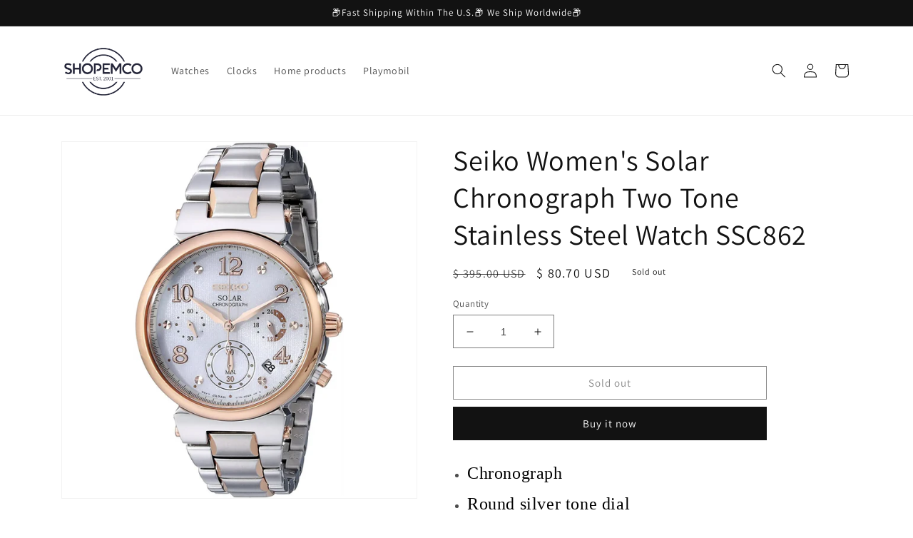

--- FILE ---
content_type: text/html; charset=utf-8
request_url: https://shopemco.com/products/seiko-womens-solar-chronograph-two-tone-stainless-steel-watch-ssc862
body_size: 26594
content:
<!doctype html>
<html class="no-js" lang="en">
  <head>
    <meta charset="utf-8">
    <meta http-equiv="X-UA-Compatible" content="IE=edge">
    <meta name="viewport" content="width=device-width,initial-scale=1">
    <meta name="theme-color" content="">
    <link rel="canonical" href="https://shopemco.com/products/seiko-womens-solar-chronograph-two-tone-stainless-steel-watch-ssc862">
    <link rel="preconnect" href="https://cdn.shopify.com" crossorigin><link rel="icon" type="image/png" href="//shopemco.com/cdn/shop/files/shopemco_logo.png?crop=center&height=32&v=1668627618&width=32"><link rel="preconnect" href="https://fonts.shopifycdn.com" crossorigin><title>
      Seiko Women&#39;s Solar Chronograph Two Tone Stainless Steel Watch SSC862
 &ndash; shopemco</title>

    
      <meta name="description" content="Chronograph Round silver tone dial Rose gold tone hands and Arabic/dot hour markers Date window between 4 and 5 o&#39;clock Stainless steel case Push crown Scratch resistant hardlex crystal Two tone stainless steel bracelet with foldover clasp Solar powered movement Water resistance up to 30 meters/99 feet Case diameter: 3">
    

    

<meta property="og:site_name" content="shopemco">
<meta property="og:url" content="https://shopemco.com/products/seiko-womens-solar-chronograph-two-tone-stainless-steel-watch-ssc862">
<meta property="og:title" content="Seiko Women&#39;s Solar Chronograph Two Tone Stainless Steel Watch SSC862">
<meta property="og:type" content="product">
<meta property="og:description" content="Chronograph Round silver tone dial Rose gold tone hands and Arabic/dot hour markers Date window between 4 and 5 o&#39;clock Stainless steel case Push crown Scratch resistant hardlex crystal Two tone stainless steel bracelet with foldover clasp Solar powered movement Water resistance up to 30 meters/99 feet Case diameter: 3"><meta property="og:image" content="http://shopemco.com/cdn/shop/products/buy-seiko-womens-solar-chronograph-two-tone-stainless-steel-watch-ssc862-misc-712.webp?v=1668771789">
  <meta property="og:image:secure_url" content="https://shopemco.com/cdn/shop/products/buy-seiko-womens-solar-chronograph-two-tone-stainless-steel-watch-ssc862-misc-712.webp?v=1668771789">
  <meta property="og:image:width" content="1500">
  <meta property="og:image:height" content="1500"><meta property="og:price:amount" content="80.70">
  <meta property="og:price:currency" content="USD"><meta name="twitter:card" content="summary_large_image">
<meta name="twitter:title" content="Seiko Women&#39;s Solar Chronograph Two Tone Stainless Steel Watch SSC862">
<meta name="twitter:description" content="Chronograph Round silver tone dial Rose gold tone hands and Arabic/dot hour markers Date window between 4 and 5 o&#39;clock Stainless steel case Push crown Scratch resistant hardlex crystal Two tone stainless steel bracelet with foldover clasp Solar powered movement Water resistance up to 30 meters/99 feet Case diameter: 3">


    <script src="//shopemco.com/cdn/shop/t/19/assets/global.js?v=149496944046504657681667920792" defer="defer"></script>
    <script>window.performance && window.performance.mark && window.performance.mark('shopify.content_for_header.start');</script><meta name="google-site-verification" content="eY5W7EPCumhaRqmqYQdUtCuOJIuFC5Yik1eVdJ31ATY">
<meta name="google-site-verification" content="PD0taS6iAg_MxjtpQliz13wb9PxANMvElfwSuE1Ktyg">
<meta id="shopify-digital-wallet" name="shopify-digital-wallet" content="/11053352/digital_wallets/dialog">
<meta name="shopify-checkout-api-token" content="5334ce66bc3fe85e7addd777ab567d85">
<meta id="in-context-paypal-metadata" data-shop-id="11053352" data-venmo-supported="true" data-environment="production" data-locale="en_US" data-paypal-v4="true" data-currency="USD">
<link rel="alternate" type="application/json+oembed" href="https://shopemco.com/products/seiko-womens-solar-chronograph-two-tone-stainless-steel-watch-ssc862.oembed">
<script async="async" src="/checkouts/internal/preloads.js?locale=en-US"></script>
<script id="shopify-features" type="application/json">{"accessToken":"5334ce66bc3fe85e7addd777ab567d85","betas":["rich-media-storefront-analytics"],"domain":"shopemco.com","predictiveSearch":true,"shopId":11053352,"locale":"en"}</script>
<script>var Shopify = Shopify || {};
Shopify.shop = "shopemco.myshopify.com";
Shopify.locale = "en";
Shopify.currency = {"active":"USD","rate":"1.0"};
Shopify.country = "US";
Shopify.theme = {"name":"Dawn","id":136127414520,"schema_name":"Dawn","schema_version":"7.0.1","theme_store_id":887,"role":"main"};
Shopify.theme.handle = "null";
Shopify.theme.style = {"id":null,"handle":null};
Shopify.cdnHost = "shopemco.com/cdn";
Shopify.routes = Shopify.routes || {};
Shopify.routes.root = "/";</script>
<script type="module">!function(o){(o.Shopify=o.Shopify||{}).modules=!0}(window);</script>
<script>!function(o){function n(){var o=[];function n(){o.push(Array.prototype.slice.apply(arguments))}return n.q=o,n}var t=o.Shopify=o.Shopify||{};t.loadFeatures=n(),t.autoloadFeatures=n()}(window);</script>
<script id="shop-js-analytics" type="application/json">{"pageType":"product"}</script>
<script defer="defer" async type="module" src="//shopemco.com/cdn/shopifycloud/shop-js/modules/v2/client.init-shop-cart-sync_IZsNAliE.en.esm.js"></script>
<script defer="defer" async type="module" src="//shopemco.com/cdn/shopifycloud/shop-js/modules/v2/chunk.common_0OUaOowp.esm.js"></script>
<script type="module">
  await import("//shopemco.com/cdn/shopifycloud/shop-js/modules/v2/client.init-shop-cart-sync_IZsNAliE.en.esm.js");
await import("//shopemco.com/cdn/shopifycloud/shop-js/modules/v2/chunk.common_0OUaOowp.esm.js");

  window.Shopify.SignInWithShop?.initShopCartSync?.({"fedCMEnabled":true,"windoidEnabled":true});

</script>
<script id="__st">var __st={"a":11053352,"offset":-18000,"reqid":"39fd8258-fcfc-4b73-b1fa-34b617f6fb37-1768369774","pageurl":"shopemco.com\/products\/seiko-womens-solar-chronograph-two-tone-stainless-steel-watch-ssc862","u":"fac17bd41cf1","p":"product","rtyp":"product","rid":7868921807096};</script>
<script>window.ShopifyPaypalV4VisibilityTracking = true;</script>
<script id="captcha-bootstrap">!function(){'use strict';const t='contact',e='account',n='new_comment',o=[[t,t],['blogs',n],['comments',n],[t,'customer']],c=[[e,'customer_login'],[e,'guest_login'],[e,'recover_customer_password'],[e,'create_customer']],r=t=>t.map((([t,e])=>`form[action*='/${t}']:not([data-nocaptcha='true']) input[name='form_type'][value='${e}']`)).join(','),a=t=>()=>t?[...document.querySelectorAll(t)].map((t=>t.form)):[];function s(){const t=[...o],e=r(t);return a(e)}const i='password',u='form_key',d=['recaptcha-v3-token','g-recaptcha-response','h-captcha-response',i],f=()=>{try{return window.sessionStorage}catch{return}},m='__shopify_v',_=t=>t.elements[u];function p(t,e,n=!1){try{const o=window.sessionStorage,c=JSON.parse(o.getItem(e)),{data:r}=function(t){const{data:e,action:n}=t;return t[m]||n?{data:e,action:n}:{data:t,action:n}}(c);for(const[e,n]of Object.entries(r))t.elements[e]&&(t.elements[e].value=n);n&&o.removeItem(e)}catch(o){console.error('form repopulation failed',{error:o})}}const l='form_type',E='cptcha';function T(t){t.dataset[E]=!0}const w=window,h=w.document,L='Shopify',v='ce_forms',y='captcha';let A=!1;((t,e)=>{const n=(g='f06e6c50-85a8-45c8-87d0-21a2b65856fe',I='https://cdn.shopify.com/shopifycloud/storefront-forms-hcaptcha/ce_storefront_forms_captcha_hcaptcha.v1.5.2.iife.js',D={infoText:'Protected by hCaptcha',privacyText:'Privacy',termsText:'Terms'},(t,e,n)=>{const o=w[L][v],c=o.bindForm;if(c)return c(t,g,e,D).then(n);var r;o.q.push([[t,g,e,D],n]),r=I,A||(h.body.append(Object.assign(h.createElement('script'),{id:'captcha-provider',async:!0,src:r})),A=!0)});var g,I,D;w[L]=w[L]||{},w[L][v]=w[L][v]||{},w[L][v].q=[],w[L][y]=w[L][y]||{},w[L][y].protect=function(t,e){n(t,void 0,e),T(t)},Object.freeze(w[L][y]),function(t,e,n,w,h,L){const[v,y,A,g]=function(t,e,n){const i=e?o:[],u=t?c:[],d=[...i,...u],f=r(d),m=r(i),_=r(d.filter((([t,e])=>n.includes(e))));return[a(f),a(m),a(_),s()]}(w,h,L),I=t=>{const e=t.target;return e instanceof HTMLFormElement?e:e&&e.form},D=t=>v().includes(t);t.addEventListener('submit',(t=>{const e=I(t);if(!e)return;const n=D(e)&&!e.dataset.hcaptchaBound&&!e.dataset.recaptchaBound,o=_(e),c=g().includes(e)&&(!o||!o.value);(n||c)&&t.preventDefault(),c&&!n&&(function(t){try{if(!f())return;!function(t){const e=f();if(!e)return;const n=_(t);if(!n)return;const o=n.value;o&&e.removeItem(o)}(t);const e=Array.from(Array(32),(()=>Math.random().toString(36)[2])).join('');!function(t,e){_(t)||t.append(Object.assign(document.createElement('input'),{type:'hidden',name:u})),t.elements[u].value=e}(t,e),function(t,e){const n=f();if(!n)return;const o=[...t.querySelectorAll(`input[type='${i}']`)].map((({name:t})=>t)),c=[...d,...o],r={};for(const[a,s]of new FormData(t).entries())c.includes(a)||(r[a]=s);n.setItem(e,JSON.stringify({[m]:1,action:t.action,data:r}))}(t,e)}catch(e){console.error('failed to persist form',e)}}(e),e.submit())}));const S=(t,e)=>{t&&!t.dataset[E]&&(n(t,e.some((e=>e===t))),T(t))};for(const o of['focusin','change'])t.addEventListener(o,(t=>{const e=I(t);D(e)&&S(e,y())}));const B=e.get('form_key'),M=e.get(l),P=B&&M;t.addEventListener('DOMContentLoaded',(()=>{const t=y();if(P)for(const e of t)e.elements[l].value===M&&p(e,B);[...new Set([...A(),...v().filter((t=>'true'===t.dataset.shopifyCaptcha))])].forEach((e=>S(e,t)))}))}(h,new URLSearchParams(w.location.search),n,t,e,['guest_login'])})(!0,!0)}();</script>
<script integrity="sha256-4kQ18oKyAcykRKYeNunJcIwy7WH5gtpwJnB7kiuLZ1E=" data-source-attribution="shopify.loadfeatures" defer="defer" src="//shopemco.com/cdn/shopifycloud/storefront/assets/storefront/load_feature-a0a9edcb.js" crossorigin="anonymous"></script>
<script data-source-attribution="shopify.dynamic_checkout.dynamic.init">var Shopify=Shopify||{};Shopify.PaymentButton=Shopify.PaymentButton||{isStorefrontPortableWallets:!0,init:function(){window.Shopify.PaymentButton.init=function(){};var t=document.createElement("script");t.src="https://shopemco.com/cdn/shopifycloud/portable-wallets/latest/portable-wallets.en.js",t.type="module",document.head.appendChild(t)}};
</script>
<script data-source-attribution="shopify.dynamic_checkout.buyer_consent">
  function portableWalletsHideBuyerConsent(e){var t=document.getElementById("shopify-buyer-consent"),n=document.getElementById("shopify-subscription-policy-button");t&&n&&(t.classList.add("hidden"),t.setAttribute("aria-hidden","true"),n.removeEventListener("click",e))}function portableWalletsShowBuyerConsent(e){var t=document.getElementById("shopify-buyer-consent"),n=document.getElementById("shopify-subscription-policy-button");t&&n&&(t.classList.remove("hidden"),t.removeAttribute("aria-hidden"),n.addEventListener("click",e))}window.Shopify?.PaymentButton&&(window.Shopify.PaymentButton.hideBuyerConsent=portableWalletsHideBuyerConsent,window.Shopify.PaymentButton.showBuyerConsent=portableWalletsShowBuyerConsent);
</script>
<script>
  function portableWalletsCleanup(e){e&&e.src&&console.error("Failed to load portable wallets script "+e.src);var t=document.querySelectorAll("shopify-accelerated-checkout .shopify-payment-button__skeleton, shopify-accelerated-checkout-cart .wallet-cart-button__skeleton"),e=document.getElementById("shopify-buyer-consent");for(let e=0;e<t.length;e++)t[e].remove();e&&e.remove()}function portableWalletsNotLoadedAsModule(e){e instanceof ErrorEvent&&"string"==typeof e.message&&e.message.includes("import.meta")&&"string"==typeof e.filename&&e.filename.includes("portable-wallets")&&(window.removeEventListener("error",portableWalletsNotLoadedAsModule),window.Shopify.PaymentButton.failedToLoad=e,"loading"===document.readyState?document.addEventListener("DOMContentLoaded",window.Shopify.PaymentButton.init):window.Shopify.PaymentButton.init())}window.addEventListener("error",portableWalletsNotLoadedAsModule);
</script>

<script type="module" src="https://shopemco.com/cdn/shopifycloud/portable-wallets/latest/portable-wallets.en.js" onError="portableWalletsCleanup(this)" crossorigin="anonymous"></script>
<script nomodule>
  document.addEventListener("DOMContentLoaded", portableWalletsCleanup);
</script>

<link id="shopify-accelerated-checkout-styles" rel="stylesheet" media="screen" href="https://shopemco.com/cdn/shopifycloud/portable-wallets/latest/accelerated-checkout-backwards-compat.css" crossorigin="anonymous">
<style id="shopify-accelerated-checkout-cart">
        #shopify-buyer-consent {
  margin-top: 1em;
  display: inline-block;
  width: 100%;
}

#shopify-buyer-consent.hidden {
  display: none;
}

#shopify-subscription-policy-button {
  background: none;
  border: none;
  padding: 0;
  text-decoration: underline;
  font-size: inherit;
  cursor: pointer;
}

#shopify-subscription-policy-button::before {
  box-shadow: none;
}

      </style>
<script id="sections-script" data-sections="header,footer" defer="defer" src="//shopemco.com/cdn/shop/t/19/compiled_assets/scripts.js?463"></script>
<script>window.performance && window.performance.mark && window.performance.mark('shopify.content_for_header.end');</script>


    <style data-shopify>
      @font-face {
  font-family: Assistant;
  font-weight: 400;
  font-style: normal;
  font-display: swap;
  src: url("//shopemco.com/cdn/fonts/assistant/assistant_n4.9120912a469cad1cc292572851508ca49d12e768.woff2") format("woff2"),
       url("//shopemco.com/cdn/fonts/assistant/assistant_n4.6e9875ce64e0fefcd3f4446b7ec9036b3ddd2985.woff") format("woff");
}

      @font-face {
  font-family: Assistant;
  font-weight: 700;
  font-style: normal;
  font-display: swap;
  src: url("//shopemco.com/cdn/fonts/assistant/assistant_n7.bf44452348ec8b8efa3aa3068825305886b1c83c.woff2") format("woff2"),
       url("//shopemco.com/cdn/fonts/assistant/assistant_n7.0c887fee83f6b3bda822f1150b912c72da0f7b64.woff") format("woff");
}

      
      
      @font-face {
  font-family: Assistant;
  font-weight: 400;
  font-style: normal;
  font-display: swap;
  src: url("//shopemco.com/cdn/fonts/assistant/assistant_n4.9120912a469cad1cc292572851508ca49d12e768.woff2") format("woff2"),
       url("//shopemco.com/cdn/fonts/assistant/assistant_n4.6e9875ce64e0fefcd3f4446b7ec9036b3ddd2985.woff") format("woff");
}


      :root {
        --font-body-family: Assistant, sans-serif;
        --font-body-style: normal;
        --font-body-weight: 400;
        --font-body-weight-bold: 700;

        --font-heading-family: Assistant, sans-serif;
        --font-heading-style: normal;
        --font-heading-weight: 400;

        --font-body-scale: 1.0;
        --font-heading-scale: 1.0;

        --color-base-text: 18, 18, 18;
        --color-shadow: 18, 18, 18;
        --color-base-background-1: 255, 255, 255;
        --color-base-background-2: 243, 243, 243;
        --color-base-solid-button-labels: 255, 255, 255;
        --color-base-outline-button-labels: 18, 18, 18;
        --color-base-accent-1: 18, 18, 18;
        --color-base-accent-2: 51, 79, 180;
        --payment-terms-background-color: #ffffff;

        --gradient-base-background-1: #ffffff;
        --gradient-base-background-2: #f3f3f3;
        --gradient-base-accent-1: #121212;
        --gradient-base-accent-2: #334fb4;

        --media-padding: px;
        --media-border-opacity: 0.05;
        --media-border-width: 1px;
        --media-radius: 0px;
        --media-shadow-opacity: 0.0;
        --media-shadow-horizontal-offset: 0px;
        --media-shadow-vertical-offset: 4px;
        --media-shadow-blur-radius: 5px;
        --media-shadow-visible: 0;

        --page-width: 120rem;
        --page-width-margin: 0rem;

        --product-card-image-padding: 0.0rem;
        --product-card-corner-radius: 0.0rem;
        --product-card-text-alignment: left;
        --product-card-border-width: 0.0rem;
        --product-card-border-opacity: 0.1;
        --product-card-shadow-opacity: 0.0;
        --product-card-shadow-visible: 0;
        --product-card-shadow-horizontal-offset: 0.0rem;
        --product-card-shadow-vertical-offset: 0.4rem;
        --product-card-shadow-blur-radius: 0.5rem;

        --collection-card-image-padding: 0.0rem;
        --collection-card-corner-radius: 0.0rem;
        --collection-card-text-alignment: left;
        --collection-card-border-width: 0.0rem;
        --collection-card-border-opacity: 0.1;
        --collection-card-shadow-opacity: 0.0;
        --collection-card-shadow-visible: 0;
        --collection-card-shadow-horizontal-offset: 0.0rem;
        --collection-card-shadow-vertical-offset: 0.4rem;
        --collection-card-shadow-blur-radius: 0.5rem;

        --blog-card-image-padding: 0.0rem;
        --blog-card-corner-radius: 0.0rem;
        --blog-card-text-alignment: left;
        --blog-card-border-width: 0.0rem;
        --blog-card-border-opacity: 0.1;
        --blog-card-shadow-opacity: 0.0;
        --blog-card-shadow-visible: 0;
        --blog-card-shadow-horizontal-offset: 0.0rem;
        --blog-card-shadow-vertical-offset: 0.4rem;
        --blog-card-shadow-blur-radius: 0.5rem;

        --badge-corner-radius: 4.0rem;

        --popup-border-width: 1px;
        --popup-border-opacity: 0.1;
        --popup-corner-radius: 0px;
        --popup-shadow-opacity: 0.0;
        --popup-shadow-horizontal-offset: 0px;
        --popup-shadow-vertical-offset: 4px;
        --popup-shadow-blur-radius: 5px;

        --drawer-border-width: 1px;
        --drawer-border-opacity: 0.1;
        --drawer-shadow-opacity: 0.0;
        --drawer-shadow-horizontal-offset: 0px;
        --drawer-shadow-vertical-offset: 4px;
        --drawer-shadow-blur-radius: 5px;

        --spacing-sections-desktop: 0px;
        --spacing-sections-mobile: 0px;

        --grid-desktop-vertical-spacing: 8px;
        --grid-desktop-horizontal-spacing: 8px;
        --grid-mobile-vertical-spacing: 4px;
        --grid-mobile-horizontal-spacing: 4px;

        --text-boxes-border-opacity: 0.1;
        --text-boxes-border-width: 0px;
        --text-boxes-radius: 0px;
        --text-boxes-shadow-opacity: 0.0;
        --text-boxes-shadow-visible: 0;
        --text-boxes-shadow-horizontal-offset: 0px;
        --text-boxes-shadow-vertical-offset: 4px;
        --text-boxes-shadow-blur-radius: 5px;

        --buttons-radius: 0px;
        --buttons-radius-outset: 0px;
        --buttons-border-width: 1px;
        --buttons-border-opacity: 1.0;
        --buttons-shadow-opacity: 0.0;
        --buttons-shadow-visible: 0;
        --buttons-shadow-horizontal-offset: 0px;
        --buttons-shadow-vertical-offset: 4px;
        --buttons-shadow-blur-radius: 5px;
        --buttons-border-offset: 0px;

        --inputs-radius: 0px;
        --inputs-border-width: 1px;
        --inputs-border-opacity: 0.55;
        --inputs-shadow-opacity: 0.0;
        --inputs-shadow-horizontal-offset: 0px;
        --inputs-margin-offset: 0px;
        --inputs-shadow-vertical-offset: 4px;
        --inputs-shadow-blur-radius: 5px;
        --inputs-radius-outset: 0px;

        --variant-pills-radius: 40px;
        --variant-pills-border-width: 1px;
        --variant-pills-border-opacity: 0.55;
        --variant-pills-shadow-opacity: 0.0;
        --variant-pills-shadow-horizontal-offset: 0px;
        --variant-pills-shadow-vertical-offset: 4px;
        --variant-pills-shadow-blur-radius: 5px;
      }

      *,
      *::before,
      *::after {
        box-sizing: inherit;
      }

      html {
        box-sizing: border-box;
        font-size: calc(var(--font-body-scale) * 62.5%);
        height: 100%;
      }

      body {
        display: grid;
        grid-template-rows: auto auto 1fr auto;
        grid-template-columns: 100%;
        min-height: 100%;
        margin: 0;
        font-size: 1.5rem;
        letter-spacing: 0.06rem;
        line-height: calc(1 + 0.8 / var(--font-body-scale));
        font-family: var(--font-body-family);
        font-style: var(--font-body-style);
        font-weight: var(--font-body-weight);
      }

      @media screen and (min-width: 750px) {
        body {
          font-size: 1.6rem;
        }
      }
    </style>

    <link href="//shopemco.com/cdn/shop/t/19/assets/base.css?v=88290808517547527771667920793" rel="stylesheet" type="text/css" media="all" />
<link rel="preload" as="font" href="//shopemco.com/cdn/fonts/assistant/assistant_n4.9120912a469cad1cc292572851508ca49d12e768.woff2" type="font/woff2" crossorigin><link rel="preload" as="font" href="//shopemco.com/cdn/fonts/assistant/assistant_n4.9120912a469cad1cc292572851508ca49d12e768.woff2" type="font/woff2" crossorigin><link rel="stylesheet" href="//shopemco.com/cdn/shop/t/19/assets/component-predictive-search.css?v=83512081251802922551667920791" media="print" onload="this.media='all'"><script>document.documentElement.className = document.documentElement.className.replace('no-js', 'js');
    if (Shopify.designMode) {
      document.documentElement.classList.add('shopify-design-mode');
    }
    </script>
  <link href="https://monorail-edge.shopifysvc.com" rel="dns-prefetch">
<script>(function(){if ("sendBeacon" in navigator && "performance" in window) {try {var session_token_from_headers = performance.getEntriesByType('navigation')[0].serverTiming.find(x => x.name == '_s').description;} catch {var session_token_from_headers = undefined;}var session_cookie_matches = document.cookie.match(/_shopify_s=([^;]*)/);var session_token_from_cookie = session_cookie_matches && session_cookie_matches.length === 2 ? session_cookie_matches[1] : "";var session_token = session_token_from_headers || session_token_from_cookie || "";function handle_abandonment_event(e) {var entries = performance.getEntries().filter(function(entry) {return /monorail-edge.shopifysvc.com/.test(entry.name);});if (!window.abandonment_tracked && entries.length === 0) {window.abandonment_tracked = true;var currentMs = Date.now();var navigation_start = performance.timing.navigationStart;var payload = {shop_id: 11053352,url: window.location.href,navigation_start,duration: currentMs - navigation_start,session_token,page_type: "product"};window.navigator.sendBeacon("https://monorail-edge.shopifysvc.com/v1/produce", JSON.stringify({schema_id: "online_store_buyer_site_abandonment/1.1",payload: payload,metadata: {event_created_at_ms: currentMs,event_sent_at_ms: currentMs}}));}}window.addEventListener('pagehide', handle_abandonment_event);}}());</script>
<script id="web-pixels-manager-setup">(function e(e,d,r,n,o){if(void 0===o&&(o={}),!Boolean(null===(a=null===(i=window.Shopify)||void 0===i?void 0:i.analytics)||void 0===a?void 0:a.replayQueue)){var i,a;window.Shopify=window.Shopify||{};var t=window.Shopify;t.analytics=t.analytics||{};var s=t.analytics;s.replayQueue=[],s.publish=function(e,d,r){return s.replayQueue.push([e,d,r]),!0};try{self.performance.mark("wpm:start")}catch(e){}var l=function(){var e={modern:/Edge?\/(1{2}[4-9]|1[2-9]\d|[2-9]\d{2}|\d{4,})\.\d+(\.\d+|)|Firefox\/(1{2}[4-9]|1[2-9]\d|[2-9]\d{2}|\d{4,})\.\d+(\.\d+|)|Chrom(ium|e)\/(9{2}|\d{3,})\.\d+(\.\d+|)|(Maci|X1{2}).+ Version\/(15\.\d+|(1[6-9]|[2-9]\d|\d{3,})\.\d+)([,.]\d+|)( \(\w+\)|)( Mobile\/\w+|) Safari\/|Chrome.+OPR\/(9{2}|\d{3,})\.\d+\.\d+|(CPU[ +]OS|iPhone[ +]OS|CPU[ +]iPhone|CPU IPhone OS|CPU iPad OS)[ +]+(15[._]\d+|(1[6-9]|[2-9]\d|\d{3,})[._]\d+)([._]\d+|)|Android:?[ /-](13[3-9]|1[4-9]\d|[2-9]\d{2}|\d{4,})(\.\d+|)(\.\d+|)|Android.+Firefox\/(13[5-9]|1[4-9]\d|[2-9]\d{2}|\d{4,})\.\d+(\.\d+|)|Android.+Chrom(ium|e)\/(13[3-9]|1[4-9]\d|[2-9]\d{2}|\d{4,})\.\d+(\.\d+|)|SamsungBrowser\/([2-9]\d|\d{3,})\.\d+/,legacy:/Edge?\/(1[6-9]|[2-9]\d|\d{3,})\.\d+(\.\d+|)|Firefox\/(5[4-9]|[6-9]\d|\d{3,})\.\d+(\.\d+|)|Chrom(ium|e)\/(5[1-9]|[6-9]\d|\d{3,})\.\d+(\.\d+|)([\d.]+$|.*Safari\/(?![\d.]+ Edge\/[\d.]+$))|(Maci|X1{2}).+ Version\/(10\.\d+|(1[1-9]|[2-9]\d|\d{3,})\.\d+)([,.]\d+|)( \(\w+\)|)( Mobile\/\w+|) Safari\/|Chrome.+OPR\/(3[89]|[4-9]\d|\d{3,})\.\d+\.\d+|(CPU[ +]OS|iPhone[ +]OS|CPU[ +]iPhone|CPU IPhone OS|CPU iPad OS)[ +]+(10[._]\d+|(1[1-9]|[2-9]\d|\d{3,})[._]\d+)([._]\d+|)|Android:?[ /-](13[3-9]|1[4-9]\d|[2-9]\d{2}|\d{4,})(\.\d+|)(\.\d+|)|Mobile Safari.+OPR\/([89]\d|\d{3,})\.\d+\.\d+|Android.+Firefox\/(13[5-9]|1[4-9]\d|[2-9]\d{2}|\d{4,})\.\d+(\.\d+|)|Android.+Chrom(ium|e)\/(13[3-9]|1[4-9]\d|[2-9]\d{2}|\d{4,})\.\d+(\.\d+|)|Android.+(UC? ?Browser|UCWEB|U3)[ /]?(15\.([5-9]|\d{2,})|(1[6-9]|[2-9]\d|\d{3,})\.\d+)\.\d+|SamsungBrowser\/(5\.\d+|([6-9]|\d{2,})\.\d+)|Android.+MQ{2}Browser\/(14(\.(9|\d{2,})|)|(1[5-9]|[2-9]\d|\d{3,})(\.\d+|))(\.\d+|)|K[Aa][Ii]OS\/(3\.\d+|([4-9]|\d{2,})\.\d+)(\.\d+|)/},d=e.modern,r=e.legacy,n=navigator.userAgent;return n.match(d)?"modern":n.match(r)?"legacy":"unknown"}(),u="modern"===l?"modern":"legacy",c=(null!=n?n:{modern:"",legacy:""})[u],f=function(e){return[e.baseUrl,"/wpm","/b",e.hashVersion,"modern"===e.buildTarget?"m":"l",".js"].join("")}({baseUrl:d,hashVersion:r,buildTarget:u}),m=function(e){var d=e.version,r=e.bundleTarget,n=e.surface,o=e.pageUrl,i=e.monorailEndpoint;return{emit:function(e){var a=e.status,t=e.errorMsg,s=(new Date).getTime(),l=JSON.stringify({metadata:{event_sent_at_ms:s},events:[{schema_id:"web_pixels_manager_load/3.1",payload:{version:d,bundle_target:r,page_url:o,status:a,surface:n,error_msg:t},metadata:{event_created_at_ms:s}}]});if(!i)return console&&console.warn&&console.warn("[Web Pixels Manager] No Monorail endpoint provided, skipping logging."),!1;try{return self.navigator.sendBeacon.bind(self.navigator)(i,l)}catch(e){}var u=new XMLHttpRequest;try{return u.open("POST",i,!0),u.setRequestHeader("Content-Type","text/plain"),u.send(l),!0}catch(e){return console&&console.warn&&console.warn("[Web Pixels Manager] Got an unhandled error while logging to Monorail."),!1}}}}({version:r,bundleTarget:l,surface:e.surface,pageUrl:self.location.href,monorailEndpoint:e.monorailEndpoint});try{o.browserTarget=l,function(e){var d=e.src,r=e.async,n=void 0===r||r,o=e.onload,i=e.onerror,a=e.sri,t=e.scriptDataAttributes,s=void 0===t?{}:t,l=document.createElement("script"),u=document.querySelector("head"),c=document.querySelector("body");if(l.async=n,l.src=d,a&&(l.integrity=a,l.crossOrigin="anonymous"),s)for(var f in s)if(Object.prototype.hasOwnProperty.call(s,f))try{l.dataset[f]=s[f]}catch(e){}if(o&&l.addEventListener("load",o),i&&l.addEventListener("error",i),u)u.appendChild(l);else{if(!c)throw new Error("Did not find a head or body element to append the script");c.appendChild(l)}}({src:f,async:!0,onload:function(){if(!function(){var e,d;return Boolean(null===(d=null===(e=window.Shopify)||void 0===e?void 0:e.analytics)||void 0===d?void 0:d.initialized)}()){var d=window.webPixelsManager.init(e)||void 0;if(d){var r=window.Shopify.analytics;r.replayQueue.forEach((function(e){var r=e[0],n=e[1],o=e[2];d.publishCustomEvent(r,n,o)})),r.replayQueue=[],r.publish=d.publishCustomEvent,r.visitor=d.visitor,r.initialized=!0}}},onerror:function(){return m.emit({status:"failed",errorMsg:"".concat(f," has failed to load")})},sri:function(e){var d=/^sha384-[A-Za-z0-9+/=]+$/;return"string"==typeof e&&d.test(e)}(c)?c:"",scriptDataAttributes:o}),m.emit({status:"loading"})}catch(e){m.emit({status:"failed",errorMsg:(null==e?void 0:e.message)||"Unknown error"})}}})({shopId: 11053352,storefrontBaseUrl: "https://shopemco.com",extensionsBaseUrl: "https://extensions.shopifycdn.com/cdn/shopifycloud/web-pixels-manager",monorailEndpoint: "https://monorail-edge.shopifysvc.com/unstable/produce_batch",surface: "storefront-renderer",enabledBetaFlags: ["2dca8a86","a0d5f9d2"],webPixelsConfigList: [{"id":"1068073208","configuration":"{\"publicKey\":\"pub_80cae34a95cd6aa8de04\",\"apiUrl\":\"https:\\\/\\\/tracking.refersion.com\"}","eventPayloadVersion":"v1","runtimeContext":"STRICT","scriptVersion":"0fb80394591dba97de0fece487c9c5e4","type":"APP","apiClientId":147004,"privacyPurposes":["ANALYTICS","SALE_OF_DATA"],"dataSharingAdjustments":{"protectedCustomerApprovalScopes":["read_customer_email","read_customer_name","read_customer_personal_data"]}},{"id":"603324664","configuration":"{\"config\":\"{\\\"pixel_id\\\":\\\"GT-5MCGSD5\\\",\\\"target_country\\\":\\\"US\\\",\\\"gtag_events\\\":[{\\\"type\\\":\\\"purchase\\\",\\\"action_label\\\":\\\"MC-22GK27E8YS\\\"},{\\\"type\\\":\\\"page_view\\\",\\\"action_label\\\":\\\"MC-22GK27E8YS\\\"},{\\\"type\\\":\\\"view_item\\\",\\\"action_label\\\":\\\"MC-22GK27E8YS\\\"}],\\\"enable_monitoring_mode\\\":false}\"}","eventPayloadVersion":"v1","runtimeContext":"OPEN","scriptVersion":"b2a88bafab3e21179ed38636efcd8a93","type":"APP","apiClientId":1780363,"privacyPurposes":[],"dataSharingAdjustments":{"protectedCustomerApprovalScopes":["read_customer_address","read_customer_email","read_customer_name","read_customer_personal_data","read_customer_phone"]}},{"id":"69665016","eventPayloadVersion":"v1","runtimeContext":"LAX","scriptVersion":"1","type":"CUSTOM","privacyPurposes":["ANALYTICS"],"name":"Google Analytics tag (migrated)"},{"id":"shopify-app-pixel","configuration":"{}","eventPayloadVersion":"v1","runtimeContext":"STRICT","scriptVersion":"0450","apiClientId":"shopify-pixel","type":"APP","privacyPurposes":["ANALYTICS","MARKETING"]},{"id":"shopify-custom-pixel","eventPayloadVersion":"v1","runtimeContext":"LAX","scriptVersion":"0450","apiClientId":"shopify-pixel","type":"CUSTOM","privacyPurposes":["ANALYTICS","MARKETING"]}],isMerchantRequest: false,initData: {"shop":{"name":"shopemco","paymentSettings":{"currencyCode":"USD"},"myshopifyDomain":"shopemco.myshopify.com","countryCode":"US","storefrontUrl":"https:\/\/shopemco.com"},"customer":null,"cart":null,"checkout":null,"productVariants":[{"price":{"amount":80.7,"currencyCode":"USD"},"product":{"title":"Seiko Women's Solar Chronograph Two Tone Stainless Steel Watch SSC862","vendor":"Seiko","id":"7868921807096","untranslatedTitle":"Seiko Women's Solar Chronograph Two Tone Stainless Steel Watch SSC862","url":"\/products\/seiko-womens-solar-chronograph-two-tone-stainless-steel-watch-ssc862","type":"Misc"},"id":"43471545401592","image":{"src":"\/\/shopemco.com\/cdn\/shop\/products\/buy-seiko-womens-solar-chronograph-two-tone-stainless-steel-watch-ssc862-misc-712.webp?v=1668771789"},"sku":"SEISSC862","title":"Default Title","untranslatedTitle":"Default Title"}],"purchasingCompany":null},},"https://shopemco.com/cdn","7cecd0b6w90c54c6cpe92089d5m57a67346",{"modern":"","legacy":""},{"shopId":"11053352","storefrontBaseUrl":"https:\/\/shopemco.com","extensionBaseUrl":"https:\/\/extensions.shopifycdn.com\/cdn\/shopifycloud\/web-pixels-manager","surface":"storefront-renderer","enabledBetaFlags":"[\"2dca8a86\", \"a0d5f9d2\"]","isMerchantRequest":"false","hashVersion":"7cecd0b6w90c54c6cpe92089d5m57a67346","publish":"custom","events":"[[\"page_viewed\",{}],[\"product_viewed\",{\"productVariant\":{\"price\":{\"amount\":80.7,\"currencyCode\":\"USD\"},\"product\":{\"title\":\"Seiko Women's Solar Chronograph Two Tone Stainless Steel Watch SSC862\",\"vendor\":\"Seiko\",\"id\":\"7868921807096\",\"untranslatedTitle\":\"Seiko Women's Solar Chronograph Two Tone Stainless Steel Watch SSC862\",\"url\":\"\/products\/seiko-womens-solar-chronograph-two-tone-stainless-steel-watch-ssc862\",\"type\":\"Misc\"},\"id\":\"43471545401592\",\"image\":{\"src\":\"\/\/shopemco.com\/cdn\/shop\/products\/buy-seiko-womens-solar-chronograph-two-tone-stainless-steel-watch-ssc862-misc-712.webp?v=1668771789\"},\"sku\":\"SEISSC862\",\"title\":\"Default Title\",\"untranslatedTitle\":\"Default Title\"}}]]"});</script><script>
  window.ShopifyAnalytics = window.ShopifyAnalytics || {};
  window.ShopifyAnalytics.meta = window.ShopifyAnalytics.meta || {};
  window.ShopifyAnalytics.meta.currency = 'USD';
  var meta = {"product":{"id":7868921807096,"gid":"gid:\/\/shopify\/Product\/7868921807096","vendor":"Seiko","type":"Misc","handle":"seiko-womens-solar-chronograph-two-tone-stainless-steel-watch-ssc862","variants":[{"id":43471545401592,"price":8070,"name":"Seiko Women's Solar Chronograph Two Tone Stainless Steel Watch SSC862","public_title":null,"sku":"SEISSC862"}],"remote":false},"page":{"pageType":"product","resourceType":"product","resourceId":7868921807096,"requestId":"39fd8258-fcfc-4b73-b1fa-34b617f6fb37-1768369774"}};
  for (var attr in meta) {
    window.ShopifyAnalytics.meta[attr] = meta[attr];
  }
</script>
<script class="analytics">
  (function () {
    var customDocumentWrite = function(content) {
      var jquery = null;

      if (window.jQuery) {
        jquery = window.jQuery;
      } else if (window.Checkout && window.Checkout.$) {
        jquery = window.Checkout.$;
      }

      if (jquery) {
        jquery('body').append(content);
      }
    };

    var hasLoggedConversion = function(token) {
      if (token) {
        return document.cookie.indexOf('loggedConversion=' + token) !== -1;
      }
      return false;
    }

    var setCookieIfConversion = function(token) {
      if (token) {
        var twoMonthsFromNow = new Date(Date.now());
        twoMonthsFromNow.setMonth(twoMonthsFromNow.getMonth() + 2);

        document.cookie = 'loggedConversion=' + token + '; expires=' + twoMonthsFromNow;
      }
    }

    var trekkie = window.ShopifyAnalytics.lib = window.trekkie = window.trekkie || [];
    if (trekkie.integrations) {
      return;
    }
    trekkie.methods = [
      'identify',
      'page',
      'ready',
      'track',
      'trackForm',
      'trackLink'
    ];
    trekkie.factory = function(method) {
      return function() {
        var args = Array.prototype.slice.call(arguments);
        args.unshift(method);
        trekkie.push(args);
        return trekkie;
      };
    };
    for (var i = 0; i < trekkie.methods.length; i++) {
      var key = trekkie.methods[i];
      trekkie[key] = trekkie.factory(key);
    }
    trekkie.load = function(config) {
      trekkie.config = config || {};
      trekkie.config.initialDocumentCookie = document.cookie;
      var first = document.getElementsByTagName('script')[0];
      var script = document.createElement('script');
      script.type = 'text/javascript';
      script.onerror = function(e) {
        var scriptFallback = document.createElement('script');
        scriptFallback.type = 'text/javascript';
        scriptFallback.onerror = function(error) {
                var Monorail = {
      produce: function produce(monorailDomain, schemaId, payload) {
        var currentMs = new Date().getTime();
        var event = {
          schema_id: schemaId,
          payload: payload,
          metadata: {
            event_created_at_ms: currentMs,
            event_sent_at_ms: currentMs
          }
        };
        return Monorail.sendRequest("https://" + monorailDomain + "/v1/produce", JSON.stringify(event));
      },
      sendRequest: function sendRequest(endpointUrl, payload) {
        // Try the sendBeacon API
        if (window && window.navigator && typeof window.navigator.sendBeacon === 'function' && typeof window.Blob === 'function' && !Monorail.isIos12()) {
          var blobData = new window.Blob([payload], {
            type: 'text/plain'
          });

          if (window.navigator.sendBeacon(endpointUrl, blobData)) {
            return true;
          } // sendBeacon was not successful

        } // XHR beacon

        var xhr = new XMLHttpRequest();

        try {
          xhr.open('POST', endpointUrl);
          xhr.setRequestHeader('Content-Type', 'text/plain');
          xhr.send(payload);
        } catch (e) {
          console.log(e);
        }

        return false;
      },
      isIos12: function isIos12() {
        return window.navigator.userAgent.lastIndexOf('iPhone; CPU iPhone OS 12_') !== -1 || window.navigator.userAgent.lastIndexOf('iPad; CPU OS 12_') !== -1;
      }
    };
    Monorail.produce('monorail-edge.shopifysvc.com',
      'trekkie_storefront_load_errors/1.1',
      {shop_id: 11053352,
      theme_id: 136127414520,
      app_name: "storefront",
      context_url: window.location.href,
      source_url: "//shopemco.com/cdn/s/trekkie.storefront.55c6279c31a6628627b2ba1c5ff367020da294e2.min.js"});

        };
        scriptFallback.async = true;
        scriptFallback.src = '//shopemco.com/cdn/s/trekkie.storefront.55c6279c31a6628627b2ba1c5ff367020da294e2.min.js';
        first.parentNode.insertBefore(scriptFallback, first);
      };
      script.async = true;
      script.src = '//shopemco.com/cdn/s/trekkie.storefront.55c6279c31a6628627b2ba1c5ff367020da294e2.min.js';
      first.parentNode.insertBefore(script, first);
    };
    trekkie.load(
      {"Trekkie":{"appName":"storefront","development":false,"defaultAttributes":{"shopId":11053352,"isMerchantRequest":null,"themeId":136127414520,"themeCityHash":"3919763162046193407","contentLanguage":"en","currency":"USD","eventMetadataId":"99f8501c-393b-4940-af53-4151fb6a36db"},"isServerSideCookieWritingEnabled":true,"monorailRegion":"shop_domain","enabledBetaFlags":["65f19447"]},"Session Attribution":{},"S2S":{"facebookCapiEnabled":false,"source":"trekkie-storefront-renderer","apiClientId":580111}}
    );

    var loaded = false;
    trekkie.ready(function() {
      if (loaded) return;
      loaded = true;

      window.ShopifyAnalytics.lib = window.trekkie;

      var originalDocumentWrite = document.write;
      document.write = customDocumentWrite;
      try { window.ShopifyAnalytics.merchantGoogleAnalytics.call(this); } catch(error) {};
      document.write = originalDocumentWrite;

      window.ShopifyAnalytics.lib.page(null,{"pageType":"product","resourceType":"product","resourceId":7868921807096,"requestId":"39fd8258-fcfc-4b73-b1fa-34b617f6fb37-1768369774","shopifyEmitted":true});

      var match = window.location.pathname.match(/checkouts\/(.+)\/(thank_you|post_purchase)/)
      var token = match? match[1]: undefined;
      if (!hasLoggedConversion(token)) {
        setCookieIfConversion(token);
        window.ShopifyAnalytics.lib.track("Viewed Product",{"currency":"USD","variantId":43471545401592,"productId":7868921807096,"productGid":"gid:\/\/shopify\/Product\/7868921807096","name":"Seiko Women's Solar Chronograph Two Tone Stainless Steel Watch SSC862","price":"80.70","sku":"SEISSC862","brand":"Seiko","variant":null,"category":"Misc","nonInteraction":true,"remote":false},undefined,undefined,{"shopifyEmitted":true});
      window.ShopifyAnalytics.lib.track("monorail:\/\/trekkie_storefront_viewed_product\/1.1",{"currency":"USD","variantId":43471545401592,"productId":7868921807096,"productGid":"gid:\/\/shopify\/Product\/7868921807096","name":"Seiko Women's Solar Chronograph Two Tone Stainless Steel Watch SSC862","price":"80.70","sku":"SEISSC862","brand":"Seiko","variant":null,"category":"Misc","nonInteraction":true,"remote":false,"referer":"https:\/\/shopemco.com\/products\/seiko-womens-solar-chronograph-two-tone-stainless-steel-watch-ssc862"});
      }
    });


        var eventsListenerScript = document.createElement('script');
        eventsListenerScript.async = true;
        eventsListenerScript.src = "//shopemco.com/cdn/shopifycloud/storefront/assets/shop_events_listener-3da45d37.js";
        document.getElementsByTagName('head')[0].appendChild(eventsListenerScript);

})();</script>
  <script>
  if (!window.ga || (window.ga && typeof window.ga !== 'function')) {
    window.ga = function ga() {
      (window.ga.q = window.ga.q || []).push(arguments);
      if (window.Shopify && window.Shopify.analytics && typeof window.Shopify.analytics.publish === 'function') {
        window.Shopify.analytics.publish("ga_stub_called", {}, {sendTo: "google_osp_migration"});
      }
      console.error("Shopify's Google Analytics stub called with:", Array.from(arguments), "\nSee https://help.shopify.com/manual/promoting-marketing/pixels/pixel-migration#google for more information.");
    };
    if (window.Shopify && window.Shopify.analytics && typeof window.Shopify.analytics.publish === 'function') {
      window.Shopify.analytics.publish("ga_stub_initialized", {}, {sendTo: "google_osp_migration"});
    }
  }
</script>
<script
  defer
  src="https://shopemco.com/cdn/shopifycloud/perf-kit/shopify-perf-kit-3.0.3.min.js"
  data-application="storefront-renderer"
  data-shop-id="11053352"
  data-render-region="gcp-us-central1"
  data-page-type="product"
  data-theme-instance-id="136127414520"
  data-theme-name="Dawn"
  data-theme-version="7.0.1"
  data-monorail-region="shop_domain"
  data-resource-timing-sampling-rate="10"
  data-shs="true"
  data-shs-beacon="true"
  data-shs-export-with-fetch="true"
  data-shs-logs-sample-rate="1"
  data-shs-beacon-endpoint="https://shopemco.com/api/collect"
></script>
</head>

  <body class="gradient">
    <a class="skip-to-content-link button visually-hidden" href="#MainContent">
      Skip to content
    </a><div id="shopify-section-announcement-bar" class="shopify-section"><div class="announcement-bar color-accent-1 gradient" role="region" aria-label="Announcement" ><div class="page-width">
                <p class="announcement-bar__message center h5">
                  📦Fast Shipping Within The U.S.📦 We Ship Worldwide📦
</p>
              </div></div>
</div>
    <div id="shopify-section-header" class="shopify-section section-header"><link rel="stylesheet" href="//shopemco.com/cdn/shop/t/19/assets/component-list-menu.css?v=151968516119678728991667920792" media="print" onload="this.media='all'">
<link rel="stylesheet" href="//shopemco.com/cdn/shop/t/19/assets/component-search.css?v=96455689198851321781667920791" media="print" onload="this.media='all'">
<link rel="stylesheet" href="//shopemco.com/cdn/shop/t/19/assets/component-menu-drawer.css?v=182311192829367774911667920791" media="print" onload="this.media='all'">
<link rel="stylesheet" href="//shopemco.com/cdn/shop/t/19/assets/component-cart-notification.css?v=183358051719344305851667920791" media="print" onload="this.media='all'">
<link rel="stylesheet" href="//shopemco.com/cdn/shop/t/19/assets/component-cart-items.css?v=23917223812499722491667920793" media="print" onload="this.media='all'"><link rel="stylesheet" href="//shopemco.com/cdn/shop/t/19/assets/component-price.css?v=65402837579211014041667920791" media="print" onload="this.media='all'">
  <link rel="stylesheet" href="//shopemco.com/cdn/shop/t/19/assets/component-loading-overlay.css?v=167310470843593579841667920793" media="print" onload="this.media='all'"><noscript><link href="//shopemco.com/cdn/shop/t/19/assets/component-list-menu.css?v=151968516119678728991667920792" rel="stylesheet" type="text/css" media="all" /></noscript>
<noscript><link href="//shopemco.com/cdn/shop/t/19/assets/component-search.css?v=96455689198851321781667920791" rel="stylesheet" type="text/css" media="all" /></noscript>
<noscript><link href="//shopemco.com/cdn/shop/t/19/assets/component-menu-drawer.css?v=182311192829367774911667920791" rel="stylesheet" type="text/css" media="all" /></noscript>
<noscript><link href="//shopemco.com/cdn/shop/t/19/assets/component-cart-notification.css?v=183358051719344305851667920791" rel="stylesheet" type="text/css" media="all" /></noscript>
<noscript><link href="//shopemco.com/cdn/shop/t/19/assets/component-cart-items.css?v=23917223812499722491667920793" rel="stylesheet" type="text/css" media="all" /></noscript>

<style>
  header-drawer {
    justify-self: start;
    margin-left: -1.2rem;
  }

  .header__heading-logo {
    max-width: 110px;
  }

  @media screen and (min-width: 990px) {
    header-drawer {
      display: none;
    }
  }

  .menu-drawer-container {
    display: flex;
  }

  .list-menu {
    list-style: none;
    padding: 0;
    margin: 0;
  }

  .list-menu--inline {
    display: inline-flex;
    flex-wrap: wrap;
  }

  summary.list-menu__item {
    padding-right: 2.7rem;
  }

  .list-menu__item {
    display: flex;
    align-items: center;
    line-height: calc(1 + 0.3 / var(--font-body-scale));
  }

  .list-menu__item--link {
    text-decoration: none;
    padding-bottom: 1rem;
    padding-top: 1rem;
    line-height: calc(1 + 0.8 / var(--font-body-scale));
  }

  @media screen and (min-width: 750px) {
    .list-menu__item--link {
      padding-bottom: 0.5rem;
      padding-top: 0.5rem;
    }
  }
</style><style data-shopify>.header {
    padding-top: 10px;
    padding-bottom: 10px;
  }

  .section-header {
    margin-bottom: 0px;
  }

  @media screen and (min-width: 750px) {
    .section-header {
      margin-bottom: 0px;
    }
  }

  @media screen and (min-width: 990px) {
    .header {
      padding-top: 20px;
      padding-bottom: 20px;
    }
  }</style><script src="//shopemco.com/cdn/shop/t/19/assets/details-disclosure.js?v=153497636716254413831667920792" defer="defer"></script>
<script src="//shopemco.com/cdn/shop/t/19/assets/details-modal.js?v=4511761896672669691667920792" defer="defer"></script>
<script src="//shopemco.com/cdn/shop/t/19/assets/cart-notification.js?v=160453272920806432391667920791" defer="defer"></script><svg xmlns="http://www.w3.org/2000/svg" class="hidden">
  <symbol id="icon-search" viewbox="0 0 18 19" fill="none">
    <path fill-rule="evenodd" clip-rule="evenodd" d="M11.03 11.68A5.784 5.784 0 112.85 3.5a5.784 5.784 0 018.18 8.18zm.26 1.12a6.78 6.78 0 11.72-.7l5.4 5.4a.5.5 0 11-.71.7l-5.41-5.4z" fill="currentColor"/>
  </symbol>

  <symbol id="icon-close" class="icon icon-close" fill="none" viewBox="0 0 18 17">
    <path d="M.865 15.978a.5.5 0 00.707.707l7.433-7.431 7.579 7.282a.501.501 0 00.846-.37.5.5 0 00-.153-.351L9.712 8.546l7.417-7.416a.5.5 0 10-.707-.708L8.991 7.853 1.413.573a.5.5 0 10-.693.72l7.563 7.268-7.418 7.417z" fill="currentColor">
  </symbol>
</svg>
<sticky-header class="header-wrapper color-background-1 gradient header-wrapper--border-bottom">
  <header class="header header--middle-left header--mobile-center page-width header--has-menu"><header-drawer data-breakpoint="tablet">
        <details id="Details-menu-drawer-container" class="menu-drawer-container">
          <summary class="header__icon header__icon--menu header__icon--summary link focus-inset" aria-label="Menu">
            <span>
              <svg xmlns="http://www.w3.org/2000/svg" aria-hidden="true" focusable="false" role="presentation" class="icon icon-hamburger" fill="none" viewBox="0 0 18 16">
  <path d="M1 .5a.5.5 0 100 1h15.71a.5.5 0 000-1H1zM.5 8a.5.5 0 01.5-.5h15.71a.5.5 0 010 1H1A.5.5 0 01.5 8zm0 7a.5.5 0 01.5-.5h15.71a.5.5 0 010 1H1a.5.5 0 01-.5-.5z" fill="currentColor">
</svg>

              <svg xmlns="http://www.w3.org/2000/svg" aria-hidden="true" focusable="false" role="presentation" class="icon icon-close" fill="none" viewBox="0 0 18 17">
  <path d="M.865 15.978a.5.5 0 00.707.707l7.433-7.431 7.579 7.282a.501.501 0 00.846-.37.5.5 0 00-.153-.351L9.712 8.546l7.417-7.416a.5.5 0 10-.707-.708L8.991 7.853 1.413.573a.5.5 0 10-.693.72l7.563 7.268-7.418 7.417z" fill="currentColor">
</svg>

            </span>
          </summary>
          <div id="menu-drawer" class="gradient menu-drawer motion-reduce" tabindex="-1">
            <div class="menu-drawer__inner-container">
              <div class="menu-drawer__navigation-container">
                <nav class="menu-drawer__navigation">
                  <ul class="menu-drawer__menu has-submenu list-menu" role="list"><li><a href="/collections/watches" class="menu-drawer__menu-item list-menu__item link link--text focus-inset">
                            Watches
                          </a></li><li><a href="/collections/clocks-1" class="menu-drawer__menu-item list-menu__item link link--text focus-inset">
                            Clocks
                          </a></li><li><a href="/collections/home-items" class="menu-drawer__menu-item list-menu__item link link--text focus-inset">
                            Home products
                          </a></li><li><a href="/collections/playmobil" class="menu-drawer__menu-item list-menu__item link link--text focus-inset">
                            Playmobil
                          </a></li></ul>
                </nav>
                <div class="menu-drawer__utility-links"><a href="/account/login" class="menu-drawer__account link focus-inset h5">
                      <svg xmlns="http://www.w3.org/2000/svg" aria-hidden="true" focusable="false" role="presentation" class="icon icon-account" fill="none" viewBox="0 0 18 19">
  <path fill-rule="evenodd" clip-rule="evenodd" d="M6 4.5a3 3 0 116 0 3 3 0 01-6 0zm3-4a4 4 0 100 8 4 4 0 000-8zm5.58 12.15c1.12.82 1.83 2.24 1.91 4.85H1.51c.08-2.6.79-4.03 1.9-4.85C4.66 11.75 6.5 11.5 9 11.5s4.35.26 5.58 1.15zM9 10.5c-2.5 0-4.65.24-6.17 1.35C1.27 12.98.5 14.93.5 18v.5h17V18c0-3.07-.77-5.02-2.33-6.15-1.52-1.1-3.67-1.35-6.17-1.35z" fill="currentColor">
</svg>

Log in</a><ul class="list list-social list-unstyled" role="list"></ul>
                </div>
              </div>
            </div>
          </div>
        </details>
      </header-drawer><a href="/" class="header__heading-link link link--text focus-inset"><img src="//shopemco.com/cdn/shop/files/shopemco_logo.png?v=1668627618" alt="shopemco" srcset="//shopemco.com/cdn/shop/files/shopemco_logo.png?v=1668627618&amp;width=50 50w, //shopemco.com/cdn/shop/files/shopemco_logo.png?v=1668627618&amp;width=100 100w, //shopemco.com/cdn/shop/files/shopemco_logo.png?v=1668627618&amp;width=150 150w, //shopemco.com/cdn/shop/files/shopemco_logo.png?v=1668627618&amp;width=200 200w, //shopemco.com/cdn/shop/files/shopemco_logo.png?v=1668627618&amp;width=250 250w, //shopemco.com/cdn/shop/files/shopemco_logo.png?v=1668627618&amp;width=300 300w, //shopemco.com/cdn/shop/files/shopemco_logo.png?v=1668627618&amp;width=400 400w" width="110" height="69.22606924643584" class="header__heading-logo">
</a><nav class="header__inline-menu">
          <ul class="list-menu list-menu--inline" role="list"><li><a href="/collections/watches" class="header__menu-item list-menu__item link link--text focus-inset">
                    <span>Watches</span>
                  </a></li><li><a href="/collections/clocks-1" class="header__menu-item list-menu__item link link--text focus-inset">
                    <span>Clocks</span>
                  </a></li><li><a href="/collections/home-items" class="header__menu-item list-menu__item link link--text focus-inset">
                    <span>Home products</span>
                  </a></li><li><a href="/collections/playmobil" class="header__menu-item list-menu__item link link--text focus-inset">
                    <span>Playmobil</span>
                  </a></li></ul>
        </nav><div class="header__icons">
      <details-modal class="header__search">
        <details>
          <summary class="header__icon header__icon--search header__icon--summary link focus-inset modal__toggle" aria-haspopup="dialog" aria-label="Search">
            <span>
              <svg class="modal__toggle-open icon icon-search" aria-hidden="true" focusable="false" role="presentation">
                <use href="#icon-search">
              </svg>
              <svg class="modal__toggle-close icon icon-close" aria-hidden="true" focusable="false" role="presentation">
                <use href="#icon-close">
              </svg>
            </span>
          </summary>
          <div class="search-modal modal__content gradient" role="dialog" aria-modal="true" aria-label="Search">
            <div class="modal-overlay"></div>
            <div class="search-modal__content search-modal__content-bottom" tabindex="-1"><predictive-search class="search-modal__form" data-loading-text="Loading..."><form action="/search" method="get" role="search" class="search search-modal__form">
                  <div class="field">
                    <input class="search__input field__input"
                      id="Search-In-Modal"
                      type="search"
                      name="q"
                      value=""
                      placeholder="Search"role="combobox"
                        aria-expanded="false"
                        aria-owns="predictive-search-results-list"
                        aria-controls="predictive-search-results-list"
                        aria-haspopup="listbox"
                        aria-autocomplete="list"
                        autocorrect="off"
                        autocomplete="off"
                        autocapitalize="off"
                        spellcheck="false">
                    <label class="field__label" for="Search-In-Modal">Search</label>
                    <input type="hidden" name="options[prefix]" value="last">
                    <button class="search__button field__button" aria-label="Search">
                      <svg class="icon icon-search" aria-hidden="true" focusable="false" role="presentation">
                        <use href="#icon-search">
                      </svg>
                    </button>
                  </div><div class="predictive-search predictive-search--header" tabindex="-1" data-predictive-search>
                      <div class="predictive-search__loading-state">
                        <svg aria-hidden="true" focusable="false" role="presentation" class="spinner" viewBox="0 0 66 66" xmlns="http://www.w3.org/2000/svg">
                          <circle class="path" fill="none" stroke-width="6" cx="33" cy="33" r="30"></circle>
                        </svg>
                      </div>
                    </div>

                    <span class="predictive-search-status visually-hidden" role="status" aria-hidden="true"></span></form></predictive-search><button type="button" class="search-modal__close-button modal__close-button link link--text focus-inset" aria-label="Close">
                <svg class="icon icon-close" aria-hidden="true" focusable="false" role="presentation">
                  <use href="#icon-close">
                </svg>
              </button>
            </div>
          </div>
        </details>
      </details-modal><a href="/account/login" class="header__icon header__icon--account link focus-inset small-hide">
          <svg xmlns="http://www.w3.org/2000/svg" aria-hidden="true" focusable="false" role="presentation" class="icon icon-account" fill="none" viewBox="0 0 18 19">
  <path fill-rule="evenodd" clip-rule="evenodd" d="M6 4.5a3 3 0 116 0 3 3 0 01-6 0zm3-4a4 4 0 100 8 4 4 0 000-8zm5.58 12.15c1.12.82 1.83 2.24 1.91 4.85H1.51c.08-2.6.79-4.03 1.9-4.85C4.66 11.75 6.5 11.5 9 11.5s4.35.26 5.58 1.15zM9 10.5c-2.5 0-4.65.24-6.17 1.35C1.27 12.98.5 14.93.5 18v.5h17V18c0-3.07-.77-5.02-2.33-6.15-1.52-1.1-3.67-1.35-6.17-1.35z" fill="currentColor">
</svg>

          <span class="visually-hidden">Log in</span>
        </a><a href="/cart" class="header__icon header__icon--cart link focus-inset" id="cart-icon-bubble"><svg class="icon icon-cart-empty" aria-hidden="true" focusable="false" role="presentation" xmlns="http://www.w3.org/2000/svg" viewBox="0 0 40 40" fill="none">
  <path d="m15.75 11.8h-3.16l-.77 11.6a5 5 0 0 0 4.99 5.34h7.38a5 5 0 0 0 4.99-5.33l-.78-11.61zm0 1h-2.22l-.71 10.67a4 4 0 0 0 3.99 4.27h7.38a4 4 0 0 0 4-4.27l-.72-10.67h-2.22v.63a4.75 4.75 0 1 1 -9.5 0zm8.5 0h-7.5v.63a3.75 3.75 0 1 0 7.5 0z" fill="currentColor" fill-rule="evenodd"/>
</svg>
<span class="visually-hidden">Cart</span></a>
    </div>
  </header>
</sticky-header>

<cart-notification>
  <div class="cart-notification-wrapper page-width">
    <div id="cart-notification" class="cart-notification focus-inset color-background-1 gradient" aria-modal="true" aria-label="Item added to your cart" role="dialog" tabindex="-1">
      <div class="cart-notification__header">
        <h2 class="cart-notification__heading caption-large text-body"><svg class="icon icon-checkmark color-foreground-text" aria-hidden="true" focusable="false" xmlns="http://www.w3.org/2000/svg" viewBox="0 0 12 9" fill="none">
  <path fill-rule="evenodd" clip-rule="evenodd" d="M11.35.643a.5.5 0 01.006.707l-6.77 6.886a.5.5 0 01-.719-.006L.638 4.845a.5.5 0 11.724-.69l2.872 3.011 6.41-6.517a.5.5 0 01.707-.006h-.001z" fill="currentColor"/>
</svg>
Item added to your cart</h2>
        <button type="button" class="cart-notification__close modal__close-button link link--text focus-inset" aria-label="Close">
          <svg class="icon icon-close" aria-hidden="true" focusable="false"><use href="#icon-close"></svg>
        </button>
      </div>
      <div id="cart-notification-product" class="cart-notification-product"></div>
      <div class="cart-notification__links">
        <a href="/cart" id="cart-notification-button" class="button button--secondary button--full-width"></a>
        <form action="/cart" method="post" id="cart-notification-form">
          <button class="button button--primary button--full-width" name="checkout">Check out</button>
        </form>
        <button type="button" class="link button-label">Continue shopping</button>
      </div>
    </div>
  </div>
</cart-notification>
<style data-shopify>
  .cart-notification {
     display: none;
  }
</style>


<script type="application/ld+json">
  {
    "@context": "http://schema.org",
    "@type": "Organization",
    "name": "shopemco",
    
      "logo": "https:\/\/shopemco.com\/cdn\/shop\/files\/shopemco_logo.png?v=1668627618\u0026width=491",
    
    "sameAs": [
      "",
      "",
      "",
      "",
      "",
      "",
      "",
      "",
      ""
    ],
    "url": "https:\/\/shopemco.com"
  }
</script>
</div>
    <main id="MainContent" class="content-for-layout focus-none" role="main" tabindex="-1">
      <section id="shopify-section-template--16613065097464__main" class="shopify-section section"><section
  id="MainProduct-template--16613065097464__main"
  class="page-width section-template--16613065097464__main-padding"
  data-section="template--16613065097464__main"
>
  <link href="//shopemco.com/cdn/shop/t/19/assets/section-main-product.css?v=47066373402512928901667920790" rel="stylesheet" type="text/css" media="all" />
  <link href="//shopemco.com/cdn/shop/t/19/assets/component-accordion.css?v=180964204318874863811667920791" rel="stylesheet" type="text/css" media="all" />
  <link href="//shopemco.com/cdn/shop/t/19/assets/component-price.css?v=65402837579211014041667920791" rel="stylesheet" type="text/css" media="all" />
  <link href="//shopemco.com/cdn/shop/t/19/assets/component-rte.css?v=69919436638515329781667920793" rel="stylesheet" type="text/css" media="all" />
  <link href="//shopemco.com/cdn/shop/t/19/assets/component-slider.css?v=111384418465749404671667920791" rel="stylesheet" type="text/css" media="all" />
  <link href="//shopemco.com/cdn/shop/t/19/assets/component-rating.css?v=24573085263941240431667920792" rel="stylesheet" type="text/css" media="all" />
  <link href="//shopemco.com/cdn/shop/t/19/assets/component-loading-overlay.css?v=167310470843593579841667920793" rel="stylesheet" type="text/css" media="all" />
  <link href="//shopemco.com/cdn/shop/t/19/assets/component-deferred-media.css?v=54092797763792720131667920792" rel="stylesheet" type="text/css" media="all" />
<style data-shopify>.section-template--16613065097464__main-padding {
      padding-top: 27px;
      padding-bottom: 9px;
    }

    @media screen and (min-width: 750px) {
      .section-template--16613065097464__main-padding {
        padding-top: 36px;
        padding-bottom: 12px;
      }
    }</style><script src="//shopemco.com/cdn/shop/t/19/assets/product-form.js?v=24702737604959294451667920791" defer="defer"></script><div class="product product--small product--left product--thumbnail_slider product--mobile-hide grid grid--1-col grid--2-col-tablet">
    <div class="grid__item product__media-wrapper">
      <media-gallery
        id="MediaGallery-template--16613065097464__main"
        role="region"
        
          class="product__media-gallery"
        
        aria-label="Gallery Viewer"
        data-desktop-layout="thumbnail_slider"
      >
        <div id="GalleryStatus-template--16613065097464__main" class="visually-hidden" role="status"></div>
        <slider-component id="GalleryViewer-template--16613065097464__main" class="slider-mobile-gutter">
          <a class="skip-to-content-link button visually-hidden quick-add-hidden" href="#ProductInfo-template--16613065097464__main">
            Skip to product information
          </a>
          <ul
            id="Slider-Gallery-template--16613065097464__main"
            class="product__media-list contains-media grid grid--peek list-unstyled slider slider--mobile"
            role="list"
          ><li
                  id="Slide-template--16613065097464__main-31096000053496"
                  class="product__media-item grid__item slider__slide is-active"
                  data-media-id="template--16613065097464__main-31096000053496"
                >

<noscript><div class="product__media media gradient global-media-settings" style="padding-top: 100.0%;">
      <img src="//shopemco.com/cdn/shop/products/buy-seiko-womens-solar-chronograph-two-tone-stainless-steel-watch-ssc862-misc-712.webp?v=1668771789&amp;width=1946" alt="Seiko Women’s Solar Chronograph Two Tone Stainless Steel" srcset="//shopemco.com/cdn/shop/products/buy-seiko-womens-solar-chronograph-two-tone-stainless-steel-watch-ssc862-misc-712.webp?v=1668771789&amp;width=246 246w, //shopemco.com/cdn/shop/products/buy-seiko-womens-solar-chronograph-two-tone-stainless-steel-watch-ssc862-misc-712.webp?v=1668771789&amp;width=493 493w, //shopemco.com/cdn/shop/products/buy-seiko-womens-solar-chronograph-two-tone-stainless-steel-watch-ssc862-misc-712.webp?v=1668771789&amp;width=600 600w, //shopemco.com/cdn/shop/products/buy-seiko-womens-solar-chronograph-two-tone-stainless-steel-watch-ssc862-misc-712.webp?v=1668771789&amp;width=713 713w, //shopemco.com/cdn/shop/products/buy-seiko-womens-solar-chronograph-two-tone-stainless-steel-watch-ssc862-misc-712.webp?v=1668771789&amp;width=823 823w, //shopemco.com/cdn/shop/products/buy-seiko-womens-solar-chronograph-two-tone-stainless-steel-watch-ssc862-misc-712.webp?v=1668771789&amp;width=990 990w, //shopemco.com/cdn/shop/products/buy-seiko-womens-solar-chronograph-two-tone-stainless-steel-watch-ssc862-misc-712.webp?v=1668771789&amp;width=1100 1100w, //shopemco.com/cdn/shop/products/buy-seiko-womens-solar-chronograph-two-tone-stainless-steel-watch-ssc862-misc-712.webp?v=1668771789&amp;width=1206 1206w, //shopemco.com/cdn/shop/products/buy-seiko-womens-solar-chronograph-two-tone-stainless-steel-watch-ssc862-misc-712.webp?v=1668771789&amp;width=1346 1346w, //shopemco.com/cdn/shop/products/buy-seiko-womens-solar-chronograph-two-tone-stainless-steel-watch-ssc862-misc-712.webp?v=1668771789&amp;width=1426 1426w, //shopemco.com/cdn/shop/products/buy-seiko-womens-solar-chronograph-two-tone-stainless-steel-watch-ssc862-misc-712.webp?v=1668771789&amp;width=1646 1646w, //shopemco.com/cdn/shop/products/buy-seiko-womens-solar-chronograph-two-tone-stainless-steel-watch-ssc862-misc-712.webp?v=1668771789&amp;width=1946 1946w" width="1946" height="1946" sizes="(min-width: 1200px) 495px, (min-width: 990px) calc(45.0vw - 10rem), (min-width: 750px) calc((100vw - 11.5rem) / 2), calc(100vw / 1 - 4rem)">
    </div></noscript>

<modal-opener class="product__modal-opener product__modal-opener--image no-js-hidden" data-modal="#ProductModal-template--16613065097464__main">
  <span class="product__media-icon motion-reduce quick-add-hidden" aria-hidden="true"><svg aria-hidden="true" focusable="false" role="presentation" class="icon icon-plus" width="19" height="19" viewBox="0 0 19 19" fill="none" xmlns="http://www.w3.org/2000/svg">
  <path fill-rule="evenodd" clip-rule="evenodd" d="M4.66724 7.93978C4.66655 7.66364 4.88984 7.43922 5.16598 7.43853L10.6996 7.42464C10.9758 7.42395 11.2002 7.64724 11.2009 7.92339C11.2016 8.19953 10.9783 8.42395 10.7021 8.42464L5.16849 8.43852C4.89235 8.43922 4.66793 8.21592 4.66724 7.93978Z" fill="currentColor"/>
  <path fill-rule="evenodd" clip-rule="evenodd" d="M7.92576 4.66463C8.2019 4.66394 8.42632 4.88723 8.42702 5.16337L8.4409 10.697C8.44159 10.9732 8.2183 11.1976 7.94215 11.1983C7.66601 11.199 7.44159 10.9757 7.4409 10.6995L7.42702 5.16588C7.42633 4.88974 7.64962 4.66532 7.92576 4.66463Z" fill="currentColor"/>
  <path fill-rule="evenodd" clip-rule="evenodd" d="M12.8324 3.03011C10.1255 0.323296 5.73693 0.323296 3.03011 3.03011C0.323296 5.73693 0.323296 10.1256 3.03011 12.8324C5.73693 15.5392 10.1255 15.5392 12.8324 12.8324C15.5392 10.1256 15.5392 5.73693 12.8324 3.03011ZM2.32301 2.32301C5.42035 -0.774336 10.4421 -0.774336 13.5395 2.32301C16.6101 5.39361 16.6366 10.3556 13.619 13.4588L18.2473 18.0871C18.4426 18.2824 18.4426 18.599 18.2473 18.7943C18.0521 18.9895 17.7355 18.9895 17.5402 18.7943L12.8778 14.1318C9.76383 16.6223 5.20839 16.4249 2.32301 13.5395C-0.774335 10.4421 -0.774335 5.42035 2.32301 2.32301Z" fill="currentColor"/>
</svg>
</span>

  <div class="product__media media media--transparent gradient global-media-settings" style="padding-top: 100.0%;">
    <img src="//shopemco.com/cdn/shop/products/buy-seiko-womens-solar-chronograph-two-tone-stainless-steel-watch-ssc862-misc-712.webp?v=1668771789&amp;width=1946" alt="Seiko Women’s Solar Chronograph Two Tone Stainless Steel" srcset="//shopemco.com/cdn/shop/products/buy-seiko-womens-solar-chronograph-two-tone-stainless-steel-watch-ssc862-misc-712.webp?v=1668771789&amp;width=246 246w, //shopemco.com/cdn/shop/products/buy-seiko-womens-solar-chronograph-two-tone-stainless-steel-watch-ssc862-misc-712.webp?v=1668771789&amp;width=493 493w, //shopemco.com/cdn/shop/products/buy-seiko-womens-solar-chronograph-two-tone-stainless-steel-watch-ssc862-misc-712.webp?v=1668771789&amp;width=600 600w, //shopemco.com/cdn/shop/products/buy-seiko-womens-solar-chronograph-two-tone-stainless-steel-watch-ssc862-misc-712.webp?v=1668771789&amp;width=713 713w, //shopemco.com/cdn/shop/products/buy-seiko-womens-solar-chronograph-two-tone-stainless-steel-watch-ssc862-misc-712.webp?v=1668771789&amp;width=823 823w, //shopemco.com/cdn/shop/products/buy-seiko-womens-solar-chronograph-two-tone-stainless-steel-watch-ssc862-misc-712.webp?v=1668771789&amp;width=990 990w, //shopemco.com/cdn/shop/products/buy-seiko-womens-solar-chronograph-two-tone-stainless-steel-watch-ssc862-misc-712.webp?v=1668771789&amp;width=1100 1100w, //shopemco.com/cdn/shop/products/buy-seiko-womens-solar-chronograph-two-tone-stainless-steel-watch-ssc862-misc-712.webp?v=1668771789&amp;width=1206 1206w, //shopemco.com/cdn/shop/products/buy-seiko-womens-solar-chronograph-two-tone-stainless-steel-watch-ssc862-misc-712.webp?v=1668771789&amp;width=1346 1346w, //shopemco.com/cdn/shop/products/buy-seiko-womens-solar-chronograph-two-tone-stainless-steel-watch-ssc862-misc-712.webp?v=1668771789&amp;width=1426 1426w, //shopemco.com/cdn/shop/products/buy-seiko-womens-solar-chronograph-two-tone-stainless-steel-watch-ssc862-misc-712.webp?v=1668771789&amp;width=1646 1646w, //shopemco.com/cdn/shop/products/buy-seiko-womens-solar-chronograph-two-tone-stainless-steel-watch-ssc862-misc-712.webp?v=1668771789&amp;width=1946 1946w" width="1946" height="1946" sizes="(min-width: 1200px) 495px, (min-width: 990px) calc(45.0vw - 10rem), (min-width: 750px) calc((100vw - 11.5rem) / 2), calc(100vw / 1 - 4rem)">
  </div>
  <button class="product__media-toggle quick-add-hidden" type="button" aria-haspopup="dialog" data-media-id="31096000053496">
    <span class="visually-hidden">
      Open media 1 in modal
    </span>
  </button>
</modal-opener></li><li
                  id="Slide-template--16613065097464__main-31096000446712"
                  class="product__media-item grid__item slider__slide"
                  data-media-id="template--16613065097464__main-31096000446712"
                >

<noscript><div class="product__media media gradient global-media-settings" style="padding-top: 100.0%;">
      <img src="//shopemco.com/cdn/shop/products/buy-seiko-womens-solar-chronograph-two-tone-stainless-steel-watch-ssc862-misc-956.webp?v=1668771794&amp;width=1946" alt="Seiko Women’s Solar Chronograph Two Tone Stainless Steel" srcset="//shopemco.com/cdn/shop/products/buy-seiko-womens-solar-chronograph-two-tone-stainless-steel-watch-ssc862-misc-956.webp?v=1668771794&amp;width=246 246w, //shopemco.com/cdn/shop/products/buy-seiko-womens-solar-chronograph-two-tone-stainless-steel-watch-ssc862-misc-956.webp?v=1668771794&amp;width=493 493w, //shopemco.com/cdn/shop/products/buy-seiko-womens-solar-chronograph-two-tone-stainless-steel-watch-ssc862-misc-956.webp?v=1668771794&amp;width=600 600w, //shopemco.com/cdn/shop/products/buy-seiko-womens-solar-chronograph-two-tone-stainless-steel-watch-ssc862-misc-956.webp?v=1668771794&amp;width=713 713w, //shopemco.com/cdn/shop/products/buy-seiko-womens-solar-chronograph-two-tone-stainless-steel-watch-ssc862-misc-956.webp?v=1668771794&amp;width=823 823w, //shopemco.com/cdn/shop/products/buy-seiko-womens-solar-chronograph-two-tone-stainless-steel-watch-ssc862-misc-956.webp?v=1668771794&amp;width=990 990w, //shopemco.com/cdn/shop/products/buy-seiko-womens-solar-chronograph-two-tone-stainless-steel-watch-ssc862-misc-956.webp?v=1668771794&amp;width=1100 1100w, //shopemco.com/cdn/shop/products/buy-seiko-womens-solar-chronograph-two-tone-stainless-steel-watch-ssc862-misc-956.webp?v=1668771794&amp;width=1206 1206w, //shopemco.com/cdn/shop/products/buy-seiko-womens-solar-chronograph-two-tone-stainless-steel-watch-ssc862-misc-956.webp?v=1668771794&amp;width=1346 1346w, //shopemco.com/cdn/shop/products/buy-seiko-womens-solar-chronograph-two-tone-stainless-steel-watch-ssc862-misc-956.webp?v=1668771794&amp;width=1426 1426w, //shopemco.com/cdn/shop/products/buy-seiko-womens-solar-chronograph-two-tone-stainless-steel-watch-ssc862-misc-956.webp?v=1668771794&amp;width=1646 1646w, //shopemco.com/cdn/shop/products/buy-seiko-womens-solar-chronograph-two-tone-stainless-steel-watch-ssc862-misc-956.webp?v=1668771794&amp;width=1946 1946w" width="1946" height="1946" loading="lazy" sizes="(min-width: 1200px) 495px, (min-width: 990px) calc(45.0vw - 10rem), (min-width: 750px) calc((100vw - 11.5rem) / 2), calc(100vw / 1 - 4rem)">
    </div></noscript>

<modal-opener class="product__modal-opener product__modal-opener--image no-js-hidden" data-modal="#ProductModal-template--16613065097464__main">
  <span class="product__media-icon motion-reduce quick-add-hidden" aria-hidden="true"><svg aria-hidden="true" focusable="false" role="presentation" class="icon icon-plus" width="19" height="19" viewBox="0 0 19 19" fill="none" xmlns="http://www.w3.org/2000/svg">
  <path fill-rule="evenodd" clip-rule="evenodd" d="M4.66724 7.93978C4.66655 7.66364 4.88984 7.43922 5.16598 7.43853L10.6996 7.42464C10.9758 7.42395 11.2002 7.64724 11.2009 7.92339C11.2016 8.19953 10.9783 8.42395 10.7021 8.42464L5.16849 8.43852C4.89235 8.43922 4.66793 8.21592 4.66724 7.93978Z" fill="currentColor"/>
  <path fill-rule="evenodd" clip-rule="evenodd" d="M7.92576 4.66463C8.2019 4.66394 8.42632 4.88723 8.42702 5.16337L8.4409 10.697C8.44159 10.9732 8.2183 11.1976 7.94215 11.1983C7.66601 11.199 7.44159 10.9757 7.4409 10.6995L7.42702 5.16588C7.42633 4.88974 7.64962 4.66532 7.92576 4.66463Z" fill="currentColor"/>
  <path fill-rule="evenodd" clip-rule="evenodd" d="M12.8324 3.03011C10.1255 0.323296 5.73693 0.323296 3.03011 3.03011C0.323296 5.73693 0.323296 10.1256 3.03011 12.8324C5.73693 15.5392 10.1255 15.5392 12.8324 12.8324C15.5392 10.1256 15.5392 5.73693 12.8324 3.03011ZM2.32301 2.32301C5.42035 -0.774336 10.4421 -0.774336 13.5395 2.32301C16.6101 5.39361 16.6366 10.3556 13.619 13.4588L18.2473 18.0871C18.4426 18.2824 18.4426 18.599 18.2473 18.7943C18.0521 18.9895 17.7355 18.9895 17.5402 18.7943L12.8778 14.1318C9.76383 16.6223 5.20839 16.4249 2.32301 13.5395C-0.774335 10.4421 -0.774335 5.42035 2.32301 2.32301Z" fill="currentColor"/>
</svg>
</span>

  <div class="product__media media media--transparent gradient global-media-settings" style="padding-top: 100.0%;">
    <img src="//shopemco.com/cdn/shop/products/buy-seiko-womens-solar-chronograph-two-tone-stainless-steel-watch-ssc862-misc-956.webp?v=1668771794&amp;width=1946" alt="Seiko Women’s Solar Chronograph Two Tone Stainless Steel" srcset="//shopemco.com/cdn/shop/products/buy-seiko-womens-solar-chronograph-two-tone-stainless-steel-watch-ssc862-misc-956.webp?v=1668771794&amp;width=246 246w, //shopemco.com/cdn/shop/products/buy-seiko-womens-solar-chronograph-two-tone-stainless-steel-watch-ssc862-misc-956.webp?v=1668771794&amp;width=493 493w, //shopemco.com/cdn/shop/products/buy-seiko-womens-solar-chronograph-two-tone-stainless-steel-watch-ssc862-misc-956.webp?v=1668771794&amp;width=600 600w, //shopemco.com/cdn/shop/products/buy-seiko-womens-solar-chronograph-two-tone-stainless-steel-watch-ssc862-misc-956.webp?v=1668771794&amp;width=713 713w, //shopemco.com/cdn/shop/products/buy-seiko-womens-solar-chronograph-two-tone-stainless-steel-watch-ssc862-misc-956.webp?v=1668771794&amp;width=823 823w, //shopemco.com/cdn/shop/products/buy-seiko-womens-solar-chronograph-two-tone-stainless-steel-watch-ssc862-misc-956.webp?v=1668771794&amp;width=990 990w, //shopemco.com/cdn/shop/products/buy-seiko-womens-solar-chronograph-two-tone-stainless-steel-watch-ssc862-misc-956.webp?v=1668771794&amp;width=1100 1100w, //shopemco.com/cdn/shop/products/buy-seiko-womens-solar-chronograph-two-tone-stainless-steel-watch-ssc862-misc-956.webp?v=1668771794&amp;width=1206 1206w, //shopemco.com/cdn/shop/products/buy-seiko-womens-solar-chronograph-two-tone-stainless-steel-watch-ssc862-misc-956.webp?v=1668771794&amp;width=1346 1346w, //shopemco.com/cdn/shop/products/buy-seiko-womens-solar-chronograph-two-tone-stainless-steel-watch-ssc862-misc-956.webp?v=1668771794&amp;width=1426 1426w, //shopemco.com/cdn/shop/products/buy-seiko-womens-solar-chronograph-two-tone-stainless-steel-watch-ssc862-misc-956.webp?v=1668771794&amp;width=1646 1646w, //shopemco.com/cdn/shop/products/buy-seiko-womens-solar-chronograph-two-tone-stainless-steel-watch-ssc862-misc-956.webp?v=1668771794&amp;width=1946 1946w" width="1946" height="1946" loading="lazy" sizes="(min-width: 1200px) 495px, (min-width: 990px) calc(45.0vw - 10rem), (min-width: 750px) calc((100vw - 11.5rem) / 2), calc(100vw / 1 - 4rem)">
  </div>
  <button class="product__media-toggle quick-add-hidden" type="button" aria-haspopup="dialog" data-media-id="31096000446712">
    <span class="visually-hidden">
      Open media 2 in modal
    </span>
  </button>
</modal-opener></li><li
                  id="Slide-template--16613065097464__main-31096000839928"
                  class="product__media-item grid__item slider__slide"
                  data-media-id="template--16613065097464__main-31096000839928"
                >

<noscript><div class="product__media media gradient global-media-settings" style="padding-top: 100.0%;">
      <img src="//shopemco.com/cdn/shop/products/buy-seiko-womens-solar-chronograph-two-tone-stainless-steel-watch-ssc862-misc-926.webp?v=1668771798&amp;width=1946" alt="Seiko Women’s Solar Chronograph Two Tone Stainless Steel" srcset="//shopemco.com/cdn/shop/products/buy-seiko-womens-solar-chronograph-two-tone-stainless-steel-watch-ssc862-misc-926.webp?v=1668771798&amp;width=246 246w, //shopemco.com/cdn/shop/products/buy-seiko-womens-solar-chronograph-two-tone-stainless-steel-watch-ssc862-misc-926.webp?v=1668771798&amp;width=493 493w, //shopemco.com/cdn/shop/products/buy-seiko-womens-solar-chronograph-two-tone-stainless-steel-watch-ssc862-misc-926.webp?v=1668771798&amp;width=600 600w, //shopemco.com/cdn/shop/products/buy-seiko-womens-solar-chronograph-two-tone-stainless-steel-watch-ssc862-misc-926.webp?v=1668771798&amp;width=713 713w, //shopemco.com/cdn/shop/products/buy-seiko-womens-solar-chronograph-two-tone-stainless-steel-watch-ssc862-misc-926.webp?v=1668771798&amp;width=823 823w, //shopemco.com/cdn/shop/products/buy-seiko-womens-solar-chronograph-two-tone-stainless-steel-watch-ssc862-misc-926.webp?v=1668771798&amp;width=990 990w, //shopemco.com/cdn/shop/products/buy-seiko-womens-solar-chronograph-two-tone-stainless-steel-watch-ssc862-misc-926.webp?v=1668771798&amp;width=1100 1100w, //shopemco.com/cdn/shop/products/buy-seiko-womens-solar-chronograph-two-tone-stainless-steel-watch-ssc862-misc-926.webp?v=1668771798&amp;width=1206 1206w, //shopemco.com/cdn/shop/products/buy-seiko-womens-solar-chronograph-two-tone-stainless-steel-watch-ssc862-misc-926.webp?v=1668771798&amp;width=1346 1346w, //shopemco.com/cdn/shop/products/buy-seiko-womens-solar-chronograph-two-tone-stainless-steel-watch-ssc862-misc-926.webp?v=1668771798&amp;width=1426 1426w, //shopemco.com/cdn/shop/products/buy-seiko-womens-solar-chronograph-two-tone-stainless-steel-watch-ssc862-misc-926.webp?v=1668771798&amp;width=1646 1646w, //shopemco.com/cdn/shop/products/buy-seiko-womens-solar-chronograph-two-tone-stainless-steel-watch-ssc862-misc-926.webp?v=1668771798&amp;width=1946 1946w" width="1946" height="1946" loading="lazy" sizes="(min-width: 1200px) 495px, (min-width: 990px) calc(45.0vw - 10rem), (min-width: 750px) calc((100vw - 11.5rem) / 2), calc(100vw / 1 - 4rem)">
    </div></noscript>

<modal-opener class="product__modal-opener product__modal-opener--image no-js-hidden" data-modal="#ProductModal-template--16613065097464__main">
  <span class="product__media-icon motion-reduce quick-add-hidden" aria-hidden="true"><svg aria-hidden="true" focusable="false" role="presentation" class="icon icon-plus" width="19" height="19" viewBox="0 0 19 19" fill="none" xmlns="http://www.w3.org/2000/svg">
  <path fill-rule="evenodd" clip-rule="evenodd" d="M4.66724 7.93978C4.66655 7.66364 4.88984 7.43922 5.16598 7.43853L10.6996 7.42464C10.9758 7.42395 11.2002 7.64724 11.2009 7.92339C11.2016 8.19953 10.9783 8.42395 10.7021 8.42464L5.16849 8.43852C4.89235 8.43922 4.66793 8.21592 4.66724 7.93978Z" fill="currentColor"/>
  <path fill-rule="evenodd" clip-rule="evenodd" d="M7.92576 4.66463C8.2019 4.66394 8.42632 4.88723 8.42702 5.16337L8.4409 10.697C8.44159 10.9732 8.2183 11.1976 7.94215 11.1983C7.66601 11.199 7.44159 10.9757 7.4409 10.6995L7.42702 5.16588C7.42633 4.88974 7.64962 4.66532 7.92576 4.66463Z" fill="currentColor"/>
  <path fill-rule="evenodd" clip-rule="evenodd" d="M12.8324 3.03011C10.1255 0.323296 5.73693 0.323296 3.03011 3.03011C0.323296 5.73693 0.323296 10.1256 3.03011 12.8324C5.73693 15.5392 10.1255 15.5392 12.8324 12.8324C15.5392 10.1256 15.5392 5.73693 12.8324 3.03011ZM2.32301 2.32301C5.42035 -0.774336 10.4421 -0.774336 13.5395 2.32301C16.6101 5.39361 16.6366 10.3556 13.619 13.4588L18.2473 18.0871C18.4426 18.2824 18.4426 18.599 18.2473 18.7943C18.0521 18.9895 17.7355 18.9895 17.5402 18.7943L12.8778 14.1318C9.76383 16.6223 5.20839 16.4249 2.32301 13.5395C-0.774335 10.4421 -0.774335 5.42035 2.32301 2.32301Z" fill="currentColor"/>
</svg>
</span>

  <div class="product__media media media--transparent gradient global-media-settings" style="padding-top: 100.0%;">
    <img src="//shopemco.com/cdn/shop/products/buy-seiko-womens-solar-chronograph-two-tone-stainless-steel-watch-ssc862-misc-926.webp?v=1668771798&amp;width=1946" alt="Seiko Women’s Solar Chronograph Two Tone Stainless Steel" srcset="//shopemco.com/cdn/shop/products/buy-seiko-womens-solar-chronograph-two-tone-stainless-steel-watch-ssc862-misc-926.webp?v=1668771798&amp;width=246 246w, //shopemco.com/cdn/shop/products/buy-seiko-womens-solar-chronograph-two-tone-stainless-steel-watch-ssc862-misc-926.webp?v=1668771798&amp;width=493 493w, //shopemco.com/cdn/shop/products/buy-seiko-womens-solar-chronograph-two-tone-stainless-steel-watch-ssc862-misc-926.webp?v=1668771798&amp;width=600 600w, //shopemco.com/cdn/shop/products/buy-seiko-womens-solar-chronograph-two-tone-stainless-steel-watch-ssc862-misc-926.webp?v=1668771798&amp;width=713 713w, //shopemco.com/cdn/shop/products/buy-seiko-womens-solar-chronograph-two-tone-stainless-steel-watch-ssc862-misc-926.webp?v=1668771798&amp;width=823 823w, //shopemco.com/cdn/shop/products/buy-seiko-womens-solar-chronograph-two-tone-stainless-steel-watch-ssc862-misc-926.webp?v=1668771798&amp;width=990 990w, //shopemco.com/cdn/shop/products/buy-seiko-womens-solar-chronograph-two-tone-stainless-steel-watch-ssc862-misc-926.webp?v=1668771798&amp;width=1100 1100w, //shopemco.com/cdn/shop/products/buy-seiko-womens-solar-chronograph-two-tone-stainless-steel-watch-ssc862-misc-926.webp?v=1668771798&amp;width=1206 1206w, //shopemco.com/cdn/shop/products/buy-seiko-womens-solar-chronograph-two-tone-stainless-steel-watch-ssc862-misc-926.webp?v=1668771798&amp;width=1346 1346w, //shopemco.com/cdn/shop/products/buy-seiko-womens-solar-chronograph-two-tone-stainless-steel-watch-ssc862-misc-926.webp?v=1668771798&amp;width=1426 1426w, //shopemco.com/cdn/shop/products/buy-seiko-womens-solar-chronograph-two-tone-stainless-steel-watch-ssc862-misc-926.webp?v=1668771798&amp;width=1646 1646w, //shopemco.com/cdn/shop/products/buy-seiko-womens-solar-chronograph-two-tone-stainless-steel-watch-ssc862-misc-926.webp?v=1668771798&amp;width=1946 1946w" width="1946" height="1946" loading="lazy" sizes="(min-width: 1200px) 495px, (min-width: 990px) calc(45.0vw - 10rem), (min-width: 750px) calc((100vw - 11.5rem) / 2), calc(100vw / 1 - 4rem)">
  </div>
  <button class="product__media-toggle quick-add-hidden" type="button" aria-haspopup="dialog" data-media-id="31096000839928">
    <span class="visually-hidden">
      Open media 3 in modal
    </span>
  </button>
</modal-opener></li><li
                  id="Slide-template--16613065097464__main-31096001396984"
                  class="product__media-item grid__item slider__slide"
                  data-media-id="template--16613065097464__main-31096001396984"
                >

<noscript><div class="product__media media gradient global-media-settings" style="padding-top: 100.0%;">
      <img src="//shopemco.com/cdn/shop/products/buy-seiko-womens-solar-chronograph-two-tone-stainless-steel-watch-ssc862-misc-254.webp?v=1668771803&amp;width=1946" alt="Seiko Women’s Solar Chronograph Two Tone Stainless Steel" srcset="//shopemco.com/cdn/shop/products/buy-seiko-womens-solar-chronograph-two-tone-stainless-steel-watch-ssc862-misc-254.webp?v=1668771803&amp;width=246 246w, //shopemco.com/cdn/shop/products/buy-seiko-womens-solar-chronograph-two-tone-stainless-steel-watch-ssc862-misc-254.webp?v=1668771803&amp;width=493 493w, //shopemco.com/cdn/shop/products/buy-seiko-womens-solar-chronograph-two-tone-stainless-steel-watch-ssc862-misc-254.webp?v=1668771803&amp;width=600 600w, //shopemco.com/cdn/shop/products/buy-seiko-womens-solar-chronograph-two-tone-stainless-steel-watch-ssc862-misc-254.webp?v=1668771803&amp;width=713 713w, //shopemco.com/cdn/shop/products/buy-seiko-womens-solar-chronograph-two-tone-stainless-steel-watch-ssc862-misc-254.webp?v=1668771803&amp;width=823 823w, //shopemco.com/cdn/shop/products/buy-seiko-womens-solar-chronograph-two-tone-stainless-steel-watch-ssc862-misc-254.webp?v=1668771803&amp;width=990 990w, //shopemco.com/cdn/shop/products/buy-seiko-womens-solar-chronograph-two-tone-stainless-steel-watch-ssc862-misc-254.webp?v=1668771803&amp;width=1100 1100w, //shopemco.com/cdn/shop/products/buy-seiko-womens-solar-chronograph-two-tone-stainless-steel-watch-ssc862-misc-254.webp?v=1668771803&amp;width=1206 1206w, //shopemco.com/cdn/shop/products/buy-seiko-womens-solar-chronograph-two-tone-stainless-steel-watch-ssc862-misc-254.webp?v=1668771803&amp;width=1346 1346w, //shopemco.com/cdn/shop/products/buy-seiko-womens-solar-chronograph-two-tone-stainless-steel-watch-ssc862-misc-254.webp?v=1668771803&amp;width=1426 1426w, //shopemco.com/cdn/shop/products/buy-seiko-womens-solar-chronograph-two-tone-stainless-steel-watch-ssc862-misc-254.webp?v=1668771803&amp;width=1646 1646w, //shopemco.com/cdn/shop/products/buy-seiko-womens-solar-chronograph-two-tone-stainless-steel-watch-ssc862-misc-254.webp?v=1668771803&amp;width=1946 1946w" width="1946" height="1946" loading="lazy" sizes="(min-width: 1200px) 495px, (min-width: 990px) calc(45.0vw - 10rem), (min-width: 750px) calc((100vw - 11.5rem) / 2), calc(100vw / 1 - 4rem)">
    </div></noscript>

<modal-opener class="product__modal-opener product__modal-opener--image no-js-hidden" data-modal="#ProductModal-template--16613065097464__main">
  <span class="product__media-icon motion-reduce quick-add-hidden" aria-hidden="true"><svg aria-hidden="true" focusable="false" role="presentation" class="icon icon-plus" width="19" height="19" viewBox="0 0 19 19" fill="none" xmlns="http://www.w3.org/2000/svg">
  <path fill-rule="evenodd" clip-rule="evenodd" d="M4.66724 7.93978C4.66655 7.66364 4.88984 7.43922 5.16598 7.43853L10.6996 7.42464C10.9758 7.42395 11.2002 7.64724 11.2009 7.92339C11.2016 8.19953 10.9783 8.42395 10.7021 8.42464L5.16849 8.43852C4.89235 8.43922 4.66793 8.21592 4.66724 7.93978Z" fill="currentColor"/>
  <path fill-rule="evenodd" clip-rule="evenodd" d="M7.92576 4.66463C8.2019 4.66394 8.42632 4.88723 8.42702 5.16337L8.4409 10.697C8.44159 10.9732 8.2183 11.1976 7.94215 11.1983C7.66601 11.199 7.44159 10.9757 7.4409 10.6995L7.42702 5.16588C7.42633 4.88974 7.64962 4.66532 7.92576 4.66463Z" fill="currentColor"/>
  <path fill-rule="evenodd" clip-rule="evenodd" d="M12.8324 3.03011C10.1255 0.323296 5.73693 0.323296 3.03011 3.03011C0.323296 5.73693 0.323296 10.1256 3.03011 12.8324C5.73693 15.5392 10.1255 15.5392 12.8324 12.8324C15.5392 10.1256 15.5392 5.73693 12.8324 3.03011ZM2.32301 2.32301C5.42035 -0.774336 10.4421 -0.774336 13.5395 2.32301C16.6101 5.39361 16.6366 10.3556 13.619 13.4588L18.2473 18.0871C18.4426 18.2824 18.4426 18.599 18.2473 18.7943C18.0521 18.9895 17.7355 18.9895 17.5402 18.7943L12.8778 14.1318C9.76383 16.6223 5.20839 16.4249 2.32301 13.5395C-0.774335 10.4421 -0.774335 5.42035 2.32301 2.32301Z" fill="currentColor"/>
</svg>
</span>

  <div class="product__media media media--transparent gradient global-media-settings" style="padding-top: 100.0%;">
    <img src="//shopemco.com/cdn/shop/products/buy-seiko-womens-solar-chronograph-two-tone-stainless-steel-watch-ssc862-misc-254.webp?v=1668771803&amp;width=1946" alt="Seiko Women’s Solar Chronograph Two Tone Stainless Steel" srcset="//shopemco.com/cdn/shop/products/buy-seiko-womens-solar-chronograph-two-tone-stainless-steel-watch-ssc862-misc-254.webp?v=1668771803&amp;width=246 246w, //shopemco.com/cdn/shop/products/buy-seiko-womens-solar-chronograph-two-tone-stainless-steel-watch-ssc862-misc-254.webp?v=1668771803&amp;width=493 493w, //shopemco.com/cdn/shop/products/buy-seiko-womens-solar-chronograph-two-tone-stainless-steel-watch-ssc862-misc-254.webp?v=1668771803&amp;width=600 600w, //shopemco.com/cdn/shop/products/buy-seiko-womens-solar-chronograph-two-tone-stainless-steel-watch-ssc862-misc-254.webp?v=1668771803&amp;width=713 713w, //shopemco.com/cdn/shop/products/buy-seiko-womens-solar-chronograph-two-tone-stainless-steel-watch-ssc862-misc-254.webp?v=1668771803&amp;width=823 823w, //shopemco.com/cdn/shop/products/buy-seiko-womens-solar-chronograph-two-tone-stainless-steel-watch-ssc862-misc-254.webp?v=1668771803&amp;width=990 990w, //shopemco.com/cdn/shop/products/buy-seiko-womens-solar-chronograph-two-tone-stainless-steel-watch-ssc862-misc-254.webp?v=1668771803&amp;width=1100 1100w, //shopemco.com/cdn/shop/products/buy-seiko-womens-solar-chronograph-two-tone-stainless-steel-watch-ssc862-misc-254.webp?v=1668771803&amp;width=1206 1206w, //shopemco.com/cdn/shop/products/buy-seiko-womens-solar-chronograph-two-tone-stainless-steel-watch-ssc862-misc-254.webp?v=1668771803&amp;width=1346 1346w, //shopemco.com/cdn/shop/products/buy-seiko-womens-solar-chronograph-two-tone-stainless-steel-watch-ssc862-misc-254.webp?v=1668771803&amp;width=1426 1426w, //shopemco.com/cdn/shop/products/buy-seiko-womens-solar-chronograph-two-tone-stainless-steel-watch-ssc862-misc-254.webp?v=1668771803&amp;width=1646 1646w, //shopemco.com/cdn/shop/products/buy-seiko-womens-solar-chronograph-two-tone-stainless-steel-watch-ssc862-misc-254.webp?v=1668771803&amp;width=1946 1946w" width="1946" height="1946" loading="lazy" sizes="(min-width: 1200px) 495px, (min-width: 990px) calc(45.0vw - 10rem), (min-width: 750px) calc((100vw - 11.5rem) / 2), calc(100vw / 1 - 4rem)">
  </div>
  <button class="product__media-toggle quick-add-hidden" type="button" aria-haspopup="dialog" data-media-id="31096001396984">
    <span class="visually-hidden">
      Open media 4 in modal
    </span>
  </button>
</modal-opener></li></ul>
          <div class="slider-buttons no-js-hidden quick-add-hidden">
            <button
              type="button"
              class="slider-button slider-button--prev"
              name="previous"
              aria-label="Slide left"
            >
              <svg aria-hidden="true" focusable="false" role="presentation" class="icon icon-caret" viewBox="0 0 10 6">
  <path fill-rule="evenodd" clip-rule="evenodd" d="M9.354.646a.5.5 0 00-.708 0L5 4.293 1.354.646a.5.5 0 00-.708.708l4 4a.5.5 0 00.708 0l4-4a.5.5 0 000-.708z" fill="currentColor">
</svg>

            </button>
            <div class="slider-counter caption">
              <span class="slider-counter--current">1</span>
              <span aria-hidden="true"> / </span>
              <span class="visually-hidden">of</span>
              <span class="slider-counter--total">4</span>
            </div>
            <button
              type="button"
              class="slider-button slider-button--next"
              name="next"
              aria-label="Slide right"
            >
              <svg aria-hidden="true" focusable="false" role="presentation" class="icon icon-caret" viewBox="0 0 10 6">
  <path fill-rule="evenodd" clip-rule="evenodd" d="M9.354.646a.5.5 0 00-.708 0L5 4.293 1.354.646a.5.5 0 00-.708.708l4 4a.5.5 0 00.708 0l4-4a.5.5 0 000-.708z" fill="currentColor">
</svg>

            </button>
          </div>
        </slider-component><slider-component
            id="GalleryThumbnails-template--16613065097464__main"
            class="thumbnail-slider slider-mobile-gutter quick-add-hidden small-hide"
          >
            <button
              type="button"
              class="slider-button slider-button--prev medium-hide large-up-hide"
              name="previous"
              aria-label="Slide left"
              aria-controls="GalleryThumbnails-template--16613065097464__main"
              data-step="3"
            >
              <svg aria-hidden="true" focusable="false" role="presentation" class="icon icon-caret" viewBox="0 0 10 6">
  <path fill-rule="evenodd" clip-rule="evenodd" d="M9.354.646a.5.5 0 00-.708 0L5 4.293 1.354.646a.5.5 0 00-.708.708l4 4a.5.5 0 00.708 0l4-4a.5.5 0 000-.708z" fill="currentColor">
</svg>

            </button>
            <ul
              id="Slider-Thumbnails-template--16613065097464__main"
              class="thumbnail-list list-unstyled slider slider--mobile slider--tablet-up"
            ><li
                    id="Slide-Thumbnails-template--16613065097464__main-1"
                    class="thumbnail-list__item slider__slide"
                    data-target="template--16613065097464__main-31096000053496"
                    data-media-position="1"
                  ><button
                      class="thumbnail global-media-settings global-media-settings--no-shadow thumbnail--narrow"
                      aria-label="Load image 1 in gallery view"
                      
                        aria-current="true"
                      
                      aria-controls="GalleryViewer-template--16613065097464__main"
                      aria-describedby="Thumbnail-template--16613065097464__main-1"
                    >
                      <img
                        id="Thumbnail-template--16613065097464__main-1"
                        srcset="
                          //shopemco.com/cdn/shop/products/buy-seiko-womens-solar-chronograph-two-tone-stainless-steel-watch-ssc862-misc-712.webp?v=1668771789&width=59 59w,
                          //shopemco.com/cdn/shop/products/buy-seiko-womens-solar-chronograph-two-tone-stainless-steel-watch-ssc862-misc-712.webp?v=1668771789&width=118 118w,
                          //shopemco.com/cdn/shop/products/buy-seiko-womens-solar-chronograph-two-tone-stainless-steel-watch-ssc862-misc-712.webp?v=1668771789&width=84 84w,
                          //shopemco.com/cdn/shop/products/buy-seiko-womens-solar-chronograph-two-tone-stainless-steel-watch-ssc862-misc-712.webp?v=1668771789&width=168 168w,
                          //shopemco.com/cdn/shop/products/buy-seiko-womens-solar-chronograph-two-tone-stainless-steel-watch-ssc862-misc-712.webp?v=1668771789&width=130 130w,
                          //shopemco.com/cdn/shop/products/buy-seiko-womens-solar-chronograph-two-tone-stainless-steel-watch-ssc862-misc-712.webp?v=1668771789&width=260 260w
                        "
                        src="//shopemco.com/cdn/shop/products/buy-seiko-womens-solar-chronograph-two-tone-stainless-steel-watch-ssc862-misc-712.webp?crop=center&height=84&v=1668771789&width=84"
                        sizes="(min-width: 1200px) calc((1200px - 19.5rem) / 12), (min-width: 750px) calc((100vw - 16.5rem) / 8), calc((100vw - 8rem) / 5)"
                        alt="Seiko Women’s Solar Chronograph Two Tone Stainless Steel"
                        height="200"
                        width="200"
                        loading="lazy"
                      >
                    </button>
                  </li><li
                    id="Slide-Thumbnails-template--16613065097464__main-2"
                    class="thumbnail-list__item slider__slide"
                    data-target="template--16613065097464__main-31096000446712"
                    data-media-position="2"
                  ><button
                      class="thumbnail global-media-settings global-media-settings--no-shadow thumbnail--narrow"
                      aria-label="Load image 2 in gallery view"
                      
                      aria-controls="GalleryViewer-template--16613065097464__main"
                      aria-describedby="Thumbnail-template--16613065097464__main-2"
                    >
                      <img
                        id="Thumbnail-template--16613065097464__main-2"
                        srcset="
                          //shopemco.com/cdn/shop/products/buy-seiko-womens-solar-chronograph-two-tone-stainless-steel-watch-ssc862-misc-956.webp?v=1668771794&width=59 59w,
                          //shopemco.com/cdn/shop/products/buy-seiko-womens-solar-chronograph-two-tone-stainless-steel-watch-ssc862-misc-956.webp?v=1668771794&width=118 118w,
                          //shopemco.com/cdn/shop/products/buy-seiko-womens-solar-chronograph-two-tone-stainless-steel-watch-ssc862-misc-956.webp?v=1668771794&width=84 84w,
                          //shopemco.com/cdn/shop/products/buy-seiko-womens-solar-chronograph-two-tone-stainless-steel-watch-ssc862-misc-956.webp?v=1668771794&width=168 168w,
                          //shopemco.com/cdn/shop/products/buy-seiko-womens-solar-chronograph-two-tone-stainless-steel-watch-ssc862-misc-956.webp?v=1668771794&width=130 130w,
                          //shopemco.com/cdn/shop/products/buy-seiko-womens-solar-chronograph-two-tone-stainless-steel-watch-ssc862-misc-956.webp?v=1668771794&width=260 260w
                        "
                        src="//shopemco.com/cdn/shop/products/buy-seiko-womens-solar-chronograph-two-tone-stainless-steel-watch-ssc862-misc-956.webp?crop=center&height=84&v=1668771794&width=84"
                        sizes="(min-width: 1200px) calc((1200px - 19.5rem) / 12), (min-width: 750px) calc((100vw - 16.5rem) / 8), calc((100vw - 8rem) / 5)"
                        alt="Seiko Women’s Solar Chronograph Two Tone Stainless Steel"
                        height="200"
                        width="200"
                        loading="lazy"
                      >
                    </button>
                  </li><li
                    id="Slide-Thumbnails-template--16613065097464__main-3"
                    class="thumbnail-list__item slider__slide"
                    data-target="template--16613065097464__main-31096000839928"
                    data-media-position="3"
                  ><button
                      class="thumbnail global-media-settings global-media-settings--no-shadow thumbnail--narrow"
                      aria-label="Load image 3 in gallery view"
                      
                      aria-controls="GalleryViewer-template--16613065097464__main"
                      aria-describedby="Thumbnail-template--16613065097464__main-3"
                    >
                      <img
                        id="Thumbnail-template--16613065097464__main-3"
                        srcset="
                          //shopemco.com/cdn/shop/products/buy-seiko-womens-solar-chronograph-two-tone-stainless-steel-watch-ssc862-misc-926.webp?v=1668771798&width=59 59w,
                          //shopemco.com/cdn/shop/products/buy-seiko-womens-solar-chronograph-two-tone-stainless-steel-watch-ssc862-misc-926.webp?v=1668771798&width=118 118w,
                          //shopemco.com/cdn/shop/products/buy-seiko-womens-solar-chronograph-two-tone-stainless-steel-watch-ssc862-misc-926.webp?v=1668771798&width=84 84w,
                          //shopemco.com/cdn/shop/products/buy-seiko-womens-solar-chronograph-two-tone-stainless-steel-watch-ssc862-misc-926.webp?v=1668771798&width=168 168w,
                          //shopemco.com/cdn/shop/products/buy-seiko-womens-solar-chronograph-two-tone-stainless-steel-watch-ssc862-misc-926.webp?v=1668771798&width=130 130w,
                          //shopemco.com/cdn/shop/products/buy-seiko-womens-solar-chronograph-two-tone-stainless-steel-watch-ssc862-misc-926.webp?v=1668771798&width=260 260w
                        "
                        src="//shopemco.com/cdn/shop/products/buy-seiko-womens-solar-chronograph-two-tone-stainless-steel-watch-ssc862-misc-926.webp?crop=center&height=84&v=1668771798&width=84"
                        sizes="(min-width: 1200px) calc((1200px - 19.5rem) / 12), (min-width: 750px) calc((100vw - 16.5rem) / 8), calc((100vw - 8rem) / 5)"
                        alt="Seiko Women’s Solar Chronograph Two Tone Stainless Steel"
                        height="200"
                        width="200"
                        loading="lazy"
                      >
                    </button>
                  </li><li
                    id="Slide-Thumbnails-template--16613065097464__main-4"
                    class="thumbnail-list__item slider__slide"
                    data-target="template--16613065097464__main-31096001396984"
                    data-media-position="4"
                  ><button
                      class="thumbnail global-media-settings global-media-settings--no-shadow thumbnail--narrow"
                      aria-label="Load image 4 in gallery view"
                      
                      aria-controls="GalleryViewer-template--16613065097464__main"
                      aria-describedby="Thumbnail-template--16613065097464__main-4"
                    >
                      <img
                        id="Thumbnail-template--16613065097464__main-4"
                        srcset="
                          //shopemco.com/cdn/shop/products/buy-seiko-womens-solar-chronograph-two-tone-stainless-steel-watch-ssc862-misc-254.webp?v=1668771803&width=59 59w,
                          //shopemco.com/cdn/shop/products/buy-seiko-womens-solar-chronograph-two-tone-stainless-steel-watch-ssc862-misc-254.webp?v=1668771803&width=118 118w,
                          //shopemco.com/cdn/shop/products/buy-seiko-womens-solar-chronograph-two-tone-stainless-steel-watch-ssc862-misc-254.webp?v=1668771803&width=84 84w,
                          //shopemco.com/cdn/shop/products/buy-seiko-womens-solar-chronograph-two-tone-stainless-steel-watch-ssc862-misc-254.webp?v=1668771803&width=168 168w,
                          //shopemco.com/cdn/shop/products/buy-seiko-womens-solar-chronograph-two-tone-stainless-steel-watch-ssc862-misc-254.webp?v=1668771803&width=130 130w,
                          //shopemco.com/cdn/shop/products/buy-seiko-womens-solar-chronograph-two-tone-stainless-steel-watch-ssc862-misc-254.webp?v=1668771803&width=260 260w
                        "
                        src="//shopemco.com/cdn/shop/products/buy-seiko-womens-solar-chronograph-two-tone-stainless-steel-watch-ssc862-misc-254.webp?crop=center&height=84&v=1668771803&width=84"
                        sizes="(min-width: 1200px) calc((1200px - 19.5rem) / 12), (min-width: 750px) calc((100vw - 16.5rem) / 8), calc((100vw - 8rem) / 5)"
                        alt="Seiko Women’s Solar Chronograph Two Tone Stainless Steel"
                        height="200"
                        width="200"
                        loading="lazy"
                      >
                    </button>
                  </li></ul>
            <button
              type="button"
              class="slider-button slider-button--next medium-hide large-up-hide"
              name="next"
              aria-label="Slide right"
              aria-controls="GalleryThumbnails-template--16613065097464__main"
              data-step="3"
            >
              <svg aria-hidden="true" focusable="false" role="presentation" class="icon icon-caret" viewBox="0 0 10 6">
  <path fill-rule="evenodd" clip-rule="evenodd" d="M9.354.646a.5.5 0 00-.708 0L5 4.293 1.354.646a.5.5 0 00-.708.708l4 4a.5.5 0 00.708 0l4-4a.5.5 0 000-.708z" fill="currentColor">
</svg>

            </button>
          </slider-component></media-gallery>
    </div>
    <div class="product__info-wrapper grid__item">
      <div
        id="ProductInfo-template--16613065097464__main"
        class="product__info-container product__info-container--sticky"
      ><p
                class="product__text caption-with-letter-spacing"
                
              ></p><div class="product__title" >
                <h1>Seiko Women&#39;s Solar Chronograph Two Tone Stainless Steel Watch SSC862</h1>
                <a href="/products/seiko-womens-solar-chronograph-two-tone-stainless-steel-watch-ssc862" class="product__title">
                  <h2 class="h1">
                    Seiko Women&#39;s Solar Chronograph Two Tone Stainless Steel Watch SSC862
                  </h2>
                </a>
              </div><div class="no-js-hidden" id="price-template--16613065097464__main" role="status" >
<div class="price price--large price--sold-out  price--on-sale  price--show-badge">
  <div class="price__container"><div class="price__regular">
      <span class="visually-hidden visually-hidden--inline">Regular price</span>
      <span class="price-item price-item--regular">
        $ 80.70 USD
      </span>
    </div>
    <div class="price__sale">
        <span class="visually-hidden visually-hidden--inline">Regular price</span>
        <span>
          <s class="price-item price-item--regular">
            
              $ 395.00 USD
            
          </s>
        </span><span class="visually-hidden visually-hidden--inline">Sale price</span>
      <span class="price-item price-item--sale price-item--last">
        $ 80.70 USD
      </span>
    </div>
    <small class="unit-price caption hidden">
      <span class="visually-hidden">Unit price</span>
      <span class="price-item price-item--last">
        <span></span>
        <span aria-hidden="true">/</span>
        <span class="visually-hidden">&nbsp;per&nbsp;</span>
        <span>
        </span>
      </span>
    </small>
  </div><span class="badge price__badge-sale color-accent-2">
      Sale
    </span>

    <span class="badge price__badge-sold-out color-inverse">
      Sold out
    </span></div>
</div><div ><form method="post" action="/cart/add" id="product-form-installment-template--16613065097464__main" accept-charset="UTF-8" class="installment caption-large" enctype="multipart/form-data"><input type="hidden" name="form_type" value="product" /><input type="hidden" name="utf8" value="✓" /><input type="hidden" name="id" value="43471545401592">
                  
<input type="hidden" name="product-id" value="7868921807096" /><input type="hidden" name="section-id" value="template--16613065097464__main" /></form></div><noscript class="product-form__noscript-wrapper-template--16613065097464__main">
                <div class="product-form__input hidden">
                  <label class="form__label" for="Variants-template--16613065097464__main">Product variants</label>
                  <div class="select">
                    <select
                      name="id"
                      id="Variants-template--16613065097464__main"
                      class="select__select"
                      form="product-form-template--16613065097464__main"
                    ><option
                          
                            selected="selected"
                          
                          
                            disabled
                          
                          value="43471545401592"
                        >
                          Default Title
 - Sold out
                          - $ 80.70
                        </option></select>
                    <svg aria-hidden="true" focusable="false" role="presentation" class="icon icon-caret" viewBox="0 0 10 6">
  <path fill-rule="evenodd" clip-rule="evenodd" d="M9.354.646a.5.5 0 00-.708 0L5 4.293 1.354.646a.5.5 0 00-.708.708l4 4a.5.5 0 00.708 0l4-4a.5.5 0 000-.708z" fill="currentColor">
</svg>

                  </div>
                </div>
              </noscript><div
                class="product-form__input product-form__quantity"
                
              >
                <label class="form__label" for="Quantity-template--16613065097464__main">
                  Quantity
                </label>

                <quantity-input class="quantity">
                  <button class="quantity__button no-js-hidden" name="minus" type="button">
                    <span class="visually-hidden">Decrease quantity for Seiko Women&amp;#39;s Solar Chronograph Two Tone Stainless Steel Watch SSC862</span>
                    <svg xmlns="http://www.w3.org/2000/svg" aria-hidden="true" focusable="false" role="presentation" class="icon icon-minus" fill="none" viewBox="0 0 10 2">
  <path fill-rule="evenodd" clip-rule="evenodd" d="M.5 1C.5.7.7.5 1 .5h8a.5.5 0 110 1H1A.5.5 0 01.5 1z" fill="currentColor">
</svg>

                  </button>
                  <input
                    class="quantity__input"
                    type="number"
                    name="quantity"
                    id="Quantity-template--16613065097464__main"
                    min="1"
                    value="1"
                    form="product-form-template--16613065097464__main"
                  >
                  <button class="quantity__button no-js-hidden" name="plus" type="button">
                    <span class="visually-hidden">Increase quantity for Seiko Women&amp;#39;s Solar Chronograph Two Tone Stainless Steel Watch SSC862</span>
                    <svg xmlns="http://www.w3.org/2000/svg" aria-hidden="true" focusable="false" role="presentation" class="icon icon-plus" fill="none" viewBox="0 0 10 10">
  <path fill-rule="evenodd" clip-rule="evenodd" d="M1 4.51a.5.5 0 000 1h3.5l.01 3.5a.5.5 0 001-.01V5.5l3.5-.01a.5.5 0 00-.01-1H5.5L5.49.99a.5.5 0 00-1 .01v3.5l-3.5.01H1z" fill="currentColor">
</svg>

                  </button>
                </quantity-input>
              </div><div >
                <product-form class="product-form">
                  <div class="product-form__error-message-wrapper" role="alert" hidden>
                    <svg
                      aria-hidden="true"
                      focusable="false"
                      role="presentation"
                      class="icon icon-error"
                      viewBox="0 0 13 13"
                    >
                      <circle cx="6.5" cy="6.50049" r="5.5" stroke="white" stroke-width="2"/>
                      <circle cx="6.5" cy="6.5" r="5.5" fill="#EB001B" stroke="#EB001B" stroke-width="0.7"/>
                      <path d="M5.87413 3.52832L5.97439 7.57216H7.02713L7.12739 3.52832H5.87413ZM6.50076 9.66091C6.88091 9.66091 7.18169 9.37267 7.18169 9.00504C7.18169 8.63742 6.88091 8.34917 6.50076 8.34917C6.12061 8.34917 5.81982 8.63742 5.81982 9.00504C5.81982 9.37267 6.12061 9.66091 6.50076 9.66091Z" fill="white"/>
                      <path d="M5.87413 3.17832H5.51535L5.52424 3.537L5.6245 7.58083L5.63296 7.92216H5.97439H7.02713H7.36856L7.37702 7.58083L7.47728 3.537L7.48617 3.17832H7.12739H5.87413ZM6.50076 10.0109C7.06121 10.0109 7.5317 9.57872 7.5317 9.00504C7.5317 8.43137 7.06121 7.99918 6.50076 7.99918C5.94031 7.99918 5.46982 8.43137 5.46982 9.00504C5.46982 9.57872 5.94031 10.0109 6.50076 10.0109Z" fill="white" stroke="#EB001B" stroke-width="0.7">
                    </svg>
                    <span class="product-form__error-message"></span>
                  </div><form method="post" action="/cart/add" id="product-form-template--16613065097464__main" accept-charset="UTF-8" class="form" enctype="multipart/form-data" novalidate="novalidate" data-type="add-to-cart-form"><input type="hidden" name="form_type" value="product" /><input type="hidden" name="utf8" value="✓" /><input
                      type="hidden"
                      name="id"
                      value="43471545401592"
                      disabled
                    >
                    <div class="product-form__buttons">
                      <button
                        type="submit"
                        name="add"
                        class="product-form__submit button button--full-width button--secondary"
                        
                          disabled
                        
                      >
                        <span>Sold out
</span>
                        <div class="loading-overlay__spinner hidden">
                          <svg
                            aria-hidden="true"
                            focusable="false"
                            role="presentation"
                            class="spinner"
                            viewBox="0 0 66 66"
                            xmlns="http://www.w3.org/2000/svg"
                          >
                            <circle class="path" fill="none" stroke-width="6" cx="33" cy="33" r="30"></circle>
                          </svg>
                        </div>
                      </button><div data-shopify="payment-button" class="shopify-payment-button"> <shopify-accelerated-checkout recommended="{&quot;supports_subs&quot;:false,&quot;supports_def_opts&quot;:false,&quot;name&quot;:&quot;paypal&quot;,&quot;wallet_params&quot;:{&quot;shopId&quot;:11053352,&quot;countryCode&quot;:&quot;US&quot;,&quot;merchantName&quot;:&quot;shopemco&quot;,&quot;phoneRequired&quot;:false,&quot;companyRequired&quot;:false,&quot;shippingType&quot;:&quot;shipping&quot;,&quot;shopifyPaymentsEnabled&quot;:false,&quot;hasManagedSellingPlanState&quot;:null,&quot;requiresBillingAgreement&quot;:false,&quot;merchantId&quot;:&quot;59A3HFE3BHRLW&quot;,&quot;sdkUrl&quot;:&quot;https://www.paypal.com/sdk/js?components=buttons\u0026commit=false\u0026currency=USD\u0026locale=en_US\u0026client-id=AfUEYT7nO4BwZQERn9Vym5TbHAG08ptiKa9gm8OARBYgoqiAJIjllRjeIMI4g294KAH1JdTnkzubt1fr\u0026merchant-id=59A3HFE3BHRLW\u0026intent=authorize&quot;}}" fallback="{&quot;supports_subs&quot;:true,&quot;supports_def_opts&quot;:true,&quot;name&quot;:&quot;buy_it_now&quot;,&quot;wallet_params&quot;:{}}" access-token="5334ce66bc3fe85e7addd777ab567d85" buyer-country="US" buyer-locale="en" buyer-currency="USD" variant-params="[{&quot;id&quot;:43471545401592,&quot;requiresShipping&quot;:true}]" shop-id="11053352" enabled-flags="[&quot;ae0f5bf6&quot;]" disabled > <div class="shopify-payment-button__button" role="button" disabled aria-hidden="true" style="background-color: transparent; border: none"> <div class="shopify-payment-button__skeleton">&nbsp;</div> </div> <div class="shopify-payment-button__more-options shopify-payment-button__skeleton" role="button" disabled aria-hidden="true">&nbsp;</div> </shopify-accelerated-checkout> <small id="shopify-buyer-consent" class="hidden" aria-hidden="true" data-consent-type="subscription"> This item is a recurring or deferred purchase. By continuing, I agree to the <span id="shopify-subscription-policy-button">cancellation policy</span> and authorize you to charge my payment method at the prices, frequency and dates listed on this page until my order is fulfilled or I cancel, if permitted. </small> </div>
</div><input type="hidden" name="product-id" value="7868921807096" /><input type="hidden" name="section-id" value="template--16613065097464__main" /></form></product-form>

                <link href="//shopemco.com/cdn/shop/t/19/assets/component-pickup-availability.css?v=23027427361927693261667920791" rel="stylesheet" type="text/css" media="all" />
<pickup-availability
                  class="product__pickup-availabilities no-js-hidden quick-add-hidden"
                  
                  data-root-url="/"
                  data-variant-id="43471545401592"
                  data-has-only-default-variant="true"
                >
                  <template>
                    <pickup-availability-preview class="pickup-availability-preview">
                      <svg xmlns="http://www.w3.org/2000/svg" fill="none" aria-hidden="true" focusable="false" role="presentation" class="icon icon-unavailable" fill="none" viewBox="0 0 20 20">
  <path fill="#DE3618" stroke="#fff" d="M13.94 3.94L10 7.878l-3.94-3.94A1.499 1.499 0 103.94 6.06L7.88 10l-3.94 3.94a1.499 1.499 0 102.12 2.12L10 12.12l3.94 3.94a1.497 1.497 0 002.12 0 1.499 1.499 0 000-2.12L12.122 10l3.94-3.94a1.499 1.499 0 10-2.121-2.12z"/>
</svg>

                      <div class="pickup-availability-info">
                        <p class="caption-large">Couldn&#39;t load pickup availability</p>
                        <button class="pickup-availability-button link link--text underlined-link">
                          Refresh
                        </button>
                      </div>
                    </pickup-availability-preview>
                  </template>
                </pickup-availability>
              </div>

              <script src="//shopemco.com/cdn/shop/t/19/assets/pickup-availability.js?v=79308454523338307861667920793" defer="defer"></script><div class="product__description rte quick-add-hidden">
                  <ul>
<li><span style='color: rgb(0, 0, 0); font-family: "Times New Roman";'><font size="5">Chronograph<br></font></span></li>
<li><span style='color: rgb(0, 0, 0); font-family: "Times New Roman";'><font size="5">Round silver tone dial<br></font></span></li>
<li><span style='color: rgb(0, 0, 0); font-family: "Times New Roman";'><font size="5">Rose gold tone hands and Arabic/dot hour markers<br></font></span></li>
<li><span style='color: rgb(0, 0, 0); font-family: "Times New Roman";'><font size="5">Date window between 4 and 5 o'clock<br></font></span></li>
<li><span style='color: rgb(0, 0, 0); font-family: "Times New Roman";'><font size="5">Stainless steel case<br></font></span></li>
<li><span style='color: rgb(0, 0, 0); font-family: "Times New Roman";'><font size="5">Push crown<br></font></span></li>
<li><span style='color: rgb(0, 0, 0); font-family: "Times New Roman";'><font size="5">Scratch resistant hardlex crystal<br></font></span></li>
<li><span style='color: rgb(0, 0, 0); font-family: "Times New Roman";'><font size="5">Two tone stainless steel bracelet with foldover clasp<br></font></span></li>
<li><span style='color: rgb(0, 0, 0); font-family: "Times New Roman";'><font size="5">Solar powered movement<br></font></span></li>
<li><span style='color: rgb(0, 0, 0); font-family: "Times New Roman";'><font size="5">Water resistance up to 30 meters/99 feet<br></font></span></li>
<li><span style='color: rgb(0, 0, 0); font-family: "Times New Roman";'><font size="5">Case diameter:<span style="white-space:pre">	</span>36mm<br>Case thickness:<span style="white-space:pre">	</span>11mm<br>Band width:<span style="white-space:pre">		</span>22mm</font></span></li>
</ul><ul>

</ul>
                </div><div class="product__accordion accordion quick-add-hidden" >
                <details id="Details-collapsible-row-1-template--16613065097464__main">
                  <summary>
                    <div class="summary__title">
                      <svg class="icon icon-accordion color-foreground-text" aria-hidden="true" focusable="false" role="presentation" xmlns="http://www.w3.org/2000/svg" width="20" height="20" viewBox="0 0 20 20"><path d="M0 3.75156C0 3.47454 0.224196 3.24997 0.500755 3.24997H10.647C10.9235 3.24997 11.1477 3.47454 11.1477 3.75156V5.07505V5.63362V6.10938V13.6616C10.9427 14.0067 10.8813 14.1101 10.5516 14.6648L7.22339 14.6646V13.6614H10.1462V4.25316H1.00151V13.6614H2.6842V14.6646H0.500755C0.224196 14.6646 0 14.44 0 14.163V3.75156Z"/>
      <path d="M18.9985 8.08376L11.1477 6.10938V5.07505L19.6212 7.20603C19.8439 7.26203 20 7.46255 20 7.69253V14.1631C20 14.4401 19.7758 14.6647 19.4992 14.6647H17.3071V13.6615H18.9985V8.08376ZM11.1477 13.6616L13.3442 13.6615L13.3443 14.6647L10.5516 14.6648L11.1477 13.6616Z"/>
      <path d="M7.71269 14.1854C7.71269 15.6018 6.56643 16.75 5.15245 16.75C3.73847 16.75 2.59221 15.6018 2.59221 14.1854C2.59221 12.7691 3.73847 11.6209 5.15245 11.6209C6.56643 11.6209 7.71269 12.7691 7.71269 14.1854ZM5.15245 15.7468C6.01331 15.7468 6.71118 15.0478 6.71118 14.1854C6.71118 13.3231 6.01331 12.6241 5.15245 12.6241C4.29159 12.6241 3.59372 13.3231 3.59372 14.1854C3.59372 15.0478 4.29159 15.7468 5.15245 15.7468Z"/>
      <path d="M17.5196 14.1854C17.5196 15.6018 16.3733 16.75 14.9593 16.75C13.5454 16.75 12.3991 15.6018 12.3991 14.1854C12.3991 12.7691 13.5454 11.6209 14.9593 11.6209C16.3733 11.6209 17.5196 12.7691 17.5196 14.1854ZM14.9593 15.7468C15.8202 15.7468 16.5181 15.0478 16.5181 14.1854C16.5181 13.3231 15.8202 12.6241 14.9593 12.6241C14.0985 12.6241 13.4006 13.3231 13.4006 14.1854C13.4006 15.0478 14.0985 15.7468 14.9593 15.7468Z"/></svg>
                      <h2 class="h4 accordion__title">
                        Shipping & Returns
                      </h2>
                    </div>
                    <svg aria-hidden="true" focusable="false" role="presentation" class="icon icon-caret" viewBox="0 0 10 6">
  <path fill-rule="evenodd" clip-rule="evenodd" d="M9.354.646a.5.5 0 00-.708 0L5 4.293 1.354.646a.5.5 0 00-.708.708l4 4a.5.5 0 00.708 0l4-4a.5.5 0 000-.708z" fill="currentColor">
</svg>

                  </summary>
                  <div class="accordion__content rte" id="ProductAccordion-collapsible-row-1-template--16613065097464__main">
                    <p>We offer Fast & Free shipping within the United States. We also ship worldwide at discounted rates</p>
                    
                  </div>
                </details>
              </div><div class="product__accordion accordion quick-add-hidden" >
                <details id="Details-bb75f9ca-ba21-4656-aee2-4be9eaa91955-template--16613065097464__main">
                  <summary>
                    <div class="summary__title">
                      <svg class="icon icon-accordion color-foreground-text" aria-hidden="true" focusable="false" role="presentation" xmlns="http://www.w3.org/2000/svg" width="20" height="20" viewBox="0 0 20 20"><path d="M9.56285 11.959C9.36021 11.959 9.19593 11.7947 9.19593 11.5921V11.4654C9.19266 10.9745 9.27959 10.5556 9.51194 10.162C9.73885 9.77751 10.0875 9.44653 10.5519 9.09905C10.9668 8.78804 11.2183 8.53255 11.3688 8.28844C11.5132 8.05415 11.577 7.80994 11.577 7.49433V7.48101C11.577 6.58737 10.9199 5.94963 10.0093 5.94963C9.14693 5.94963 8.48176 6.556 8.39691 7.55858C8.38999 7.64041 8.35581 7.71754 8.29986 7.77765L8.29366 7.78431C8.22548 7.85755 8.13034 7.89977 8.03028 7.90119L7.55903 7.90785C7.43278 7.90963 7.31449 7.84638 7.24586 7.7404C7.19061 7.65507 7.1738 7.55171 7.19715 7.45492C7.30916 5.93601 8.41577 4.74287 10.0217 4.74287C11.6246 4.74287 12.8131 5.91906 12.8131 7.46103V7.47435C12.8131 7.98614 12.6995 8.4388 12.4473 8.86135C12.199 9.27731 11.8283 9.64397 11.3455 10.0059L11.3431 10.0077C10.929 10.313 10.7058 10.5344 10.5791 10.746C10.4596 10.9455 10.4072 11.1677 10.4072 11.5174V11.5921C10.4072 11.7947 10.2429 11.959 10.0403 11.959H9.56285ZM10.7049 14.3815C10.7049 14.8554 10.3695 15.2613 9.86668 15.2613C9.36996 15.2613 9.02231 14.862 9.02231 14.3815C9.02231 13.9045 9.37305 13.5084 9.86668 13.5084C10.3665 13.5084 10.7049 13.911 10.7049 14.3815Z"/>
      <path d="M18.5 10C18.5 14.6944 14.6944 18.5 10 18.5C5.30558 18.5 1.5 14.6944 1.5 10C1.5 5.30558 5.30558 1.5 10 1.5C14.6944 1.5 18.5 5.30558 18.5 10ZM10 17.4967C14.1403 17.4967 17.4967 14.1403 17.4967 10C17.4967 5.85971 14.1403 2.50335 10 2.50335C5.85971 2.50335 2.50335 5.85971 2.50335 10C2.50335 14.1403 5.85971 17.4967 10 17.4967Z"/></svg>
                      <h2 class="h4 accordion__title">
                        Support
                      </h2>
                    </div>
                    <svg aria-hidden="true" focusable="false" role="presentation" class="icon icon-caret" viewBox="0 0 10 6">
  <path fill-rule="evenodd" clip-rule="evenodd" d="M9.354.646a.5.5 0 00-.708 0L5 4.293 1.354.646a.5.5 0 00-.708.708l4 4a.5.5 0 00.708 0l4-4a.5.5 0 000-.708z" fill="currentColor">
</svg>

                  </summary>
                  <div class="accordion__content rte" id="ProductAccordion-bb75f9ca-ba21-4656-aee2-4be9eaa91955-template--16613065097464__main">
                    <p>Have questions about this product? We love helping our customers. Let us know, so we can assist you.</p>
                    
                  </div>
                </details>
              </div><share-button
                id="Share-template--16613065097464__main"
                class="share-button quick-add-hidden"
                
              >
                <button class="share-button__button hidden">
                  <svg width="13" height="12" viewBox="0 0 13 12" class="icon icon-share" fill="none" xmlns="http://www.w3.org/2000/svg" aria-hidden="true" focusable="false">
  <path d="M1.625 8.125V10.2917C1.625 10.579 1.73914 10.8545 1.9423 11.0577C2.14547 11.2609 2.42102 11.375 2.70833 11.375H10.2917C10.579 11.375 10.8545 11.2609 11.0577 11.0577C11.2609 10.8545 11.375 10.579 11.375 10.2917V8.125" stroke="currentColor" stroke-linecap="round" stroke-linejoin="round"/>
  <path fill-rule="evenodd" clip-rule="evenodd" d="M6.14775 1.27137C6.34301 1.0761 6.65959 1.0761 6.85485 1.27137L9.56319 3.9797C9.75845 4.17496 9.75845 4.49154 9.56319 4.6868C9.36793 4.88207 9.05135 4.88207 8.85609 4.6868L6.5013 2.33203L4.14652 4.6868C3.95126 4.88207 3.63468 4.88207 3.43942 4.6868C3.24415 4.49154 3.24415 4.17496 3.43942 3.9797L6.14775 1.27137Z" fill="currentColor"/>
  <path fill-rule="evenodd" clip-rule="evenodd" d="M6.5 1.125C6.77614 1.125 7 1.34886 7 1.625V8.125C7 8.40114 6.77614 8.625 6.5 8.625C6.22386 8.625 6 8.40114 6 8.125V1.625C6 1.34886 6.22386 1.125 6.5 1.125Z" fill="currentColor"/>
</svg>

                  Share
                </button>
                <details id="Details-share-template--16613065097464__main">
                  <summary class="share-button__button">
                    <svg width="13" height="12" viewBox="0 0 13 12" class="icon icon-share" fill="none" xmlns="http://www.w3.org/2000/svg" aria-hidden="true" focusable="false">
  <path d="M1.625 8.125V10.2917C1.625 10.579 1.73914 10.8545 1.9423 11.0577C2.14547 11.2609 2.42102 11.375 2.70833 11.375H10.2917C10.579 11.375 10.8545 11.2609 11.0577 11.0577C11.2609 10.8545 11.375 10.579 11.375 10.2917V8.125" stroke="currentColor" stroke-linecap="round" stroke-linejoin="round"/>
  <path fill-rule="evenodd" clip-rule="evenodd" d="M6.14775 1.27137C6.34301 1.0761 6.65959 1.0761 6.85485 1.27137L9.56319 3.9797C9.75845 4.17496 9.75845 4.49154 9.56319 4.6868C9.36793 4.88207 9.05135 4.88207 8.85609 4.6868L6.5013 2.33203L4.14652 4.6868C3.95126 4.88207 3.63468 4.88207 3.43942 4.6868C3.24415 4.49154 3.24415 4.17496 3.43942 3.9797L6.14775 1.27137Z" fill="currentColor"/>
  <path fill-rule="evenodd" clip-rule="evenodd" d="M6.5 1.125C6.77614 1.125 7 1.34886 7 1.625V8.125C7 8.40114 6.77614 8.625 6.5 8.625C6.22386 8.625 6 8.40114 6 8.125V1.625C6 1.34886 6.22386 1.125 6.5 1.125Z" fill="currentColor"/>
</svg>

                    Share
                  </summary>
                  <div id="Product-share-template--16613065097464__main" class="share-button__fallback motion-reduce">
                    <div class="field">
                      <span id="ShareMessage-template--16613065097464__main" class="share-button__message hidden" role="status">
                      </span>
                      <input
                        type="text"
                        class="field__input"
                        id="url"
                        value="https://shopemco.com/products/seiko-womens-solar-chronograph-two-tone-stainless-steel-watch-ssc862"
                        placeholder="Link"
                        onclick="this.select();"
                        readonly
                      >
                      <label class="field__label" for="url">Link</label>
                    </div>
                    <button class="share-button__close hidden no-js-hidden">
                      <svg xmlns="http://www.w3.org/2000/svg" aria-hidden="true" focusable="false" role="presentation" class="icon icon-close" fill="none" viewBox="0 0 18 17">
  <path d="M.865 15.978a.5.5 0 00.707.707l7.433-7.431 7.579 7.282a.501.501 0 00.846-.37.5.5 0 00-.153-.351L9.712 8.546l7.417-7.416a.5.5 0 10-.707-.708L8.991 7.853 1.413.573a.5.5 0 10-.693.72l7.563 7.268-7.418 7.417z" fill="currentColor">
</svg>

                      <span class="visually-hidden">Close share</span>
                    </button>
                    <button class="share-button__copy no-js-hidden">
                      <svg class="icon icon-clipboard" width="11" height="13" fill="none" xmlns="http://www.w3.org/2000/svg" aria-hidden="true" focusable="false" viewBox="0 0 11 13">
  <path fill-rule="evenodd" clip-rule="evenodd" d="M2 1a1 1 0 011-1h7a1 1 0 011 1v9a1 1 0 01-1 1V1H2zM1 2a1 1 0 00-1 1v9a1 1 0 001 1h7a1 1 0 001-1V3a1 1 0 00-1-1H1zm0 10V3h7v9H1z" fill="currentColor"/>
</svg>

                      <span class="visually-hidden">Copy link</span>
                    </button>
                  </div>
                </details>
              </share-button>
              <script src="//shopemco.com/cdn/shop/t/19/assets/share.js?v=23059556731731026671667920793" defer="defer"></script><a href="/products/seiko-womens-solar-chronograph-two-tone-stainless-steel-watch-ssc862" class="link product__view-details animate-arrow">
          View full details
          <svg viewBox="0 0 14 10" fill="none" aria-hidden="true" focusable="false" role="presentation" class="icon icon-arrow" xmlns="http://www.w3.org/2000/svg">
  <path fill-rule="evenodd" clip-rule="evenodd" d="M8.537.808a.5.5 0 01.817-.162l4 4a.5.5 0 010 .708l-4 4a.5.5 0 11-.708-.708L11.793 5.5H1a.5.5 0 010-1h10.793L8.646 1.354a.5.5 0 01-.109-.546z" fill="currentColor">
</svg>

        </a>
      </div>
    </div></div>

  <product-modal id="ProductModal-template--16613065097464__main" class="product-media-modal media-modal">
    <div
      class="product-media-modal__dialog"
      role="dialog"
      aria-label="Media gallery"
      aria-modal="true"
      tabindex="-1"
    >
      <button
        id="ModalClose-template--16613065097464__main"
        type="button"
        class="product-media-modal__toggle"
        aria-label="Close"
      >
        <svg xmlns="http://www.w3.org/2000/svg" aria-hidden="true" focusable="false" role="presentation" class="icon icon-close" fill="none" viewBox="0 0 18 17">
  <path d="M.865 15.978a.5.5 0 00.707.707l7.433-7.431 7.579 7.282a.501.501 0 00.846-.37.5.5 0 00-.153-.351L9.712 8.546l7.417-7.416a.5.5 0 10-.707-.708L8.991 7.853 1.413.573a.5.5 0 10-.693.72l7.563 7.268-7.418 7.417z" fill="currentColor">
</svg>

      </button>

      <div
        class="product-media-modal__content gradient"
        role="document"
        aria-label="Media gallery"
        tabindex="0"
      >
<img
    class="global-media-settings global-media-settings--no-shadow"
    srcset="//shopemco.com/cdn/shop/products/buy-seiko-womens-solar-chronograph-two-tone-stainless-steel-watch-ssc862-misc-712.webp?v=1668771789&width=550 550w,//shopemco.com/cdn/shop/products/buy-seiko-womens-solar-chronograph-two-tone-stainless-steel-watch-ssc862-misc-712.webp?v=1668771789&width=1100 1100w,//shopemco.com/cdn/shop/products/buy-seiko-womens-solar-chronograph-two-tone-stainless-steel-watch-ssc862-misc-712.webp?v=1668771789&width=1445 1445w,//shopemco.com/cdn/shop/products/buy-seiko-womens-solar-chronograph-two-tone-stainless-steel-watch-ssc862-misc-712.webp?v=1668771789 1500w"
    sizes="(min-width: 750px) calc(100vw - 22rem), 1100px"
    src="//shopemco.com/cdn/shop/products/buy-seiko-womens-solar-chronograph-two-tone-stainless-steel-watch-ssc862-misc-712.webp?v=1668771789&width=1445"
    alt="Seiko Women’s Solar Chronograph Two Tone Stainless Steel"
    loading="lazy"
    width="1100"
    height="1100"
    data-media-id="31096000053496"
  >
<img
    class="global-media-settings global-media-settings--no-shadow"
    srcset="//shopemco.com/cdn/shop/products/buy-seiko-womens-solar-chronograph-two-tone-stainless-steel-watch-ssc862-misc-956.webp?v=1668771794&width=550 550w,//shopemco.com/cdn/shop/products/buy-seiko-womens-solar-chronograph-two-tone-stainless-steel-watch-ssc862-misc-956.webp?v=1668771794&width=1100 1100w,//shopemco.com/cdn/shop/products/buy-seiko-womens-solar-chronograph-two-tone-stainless-steel-watch-ssc862-misc-956.webp?v=1668771794 1241w"
    sizes="(min-width: 750px) calc(100vw - 22rem), 1100px"
    src="//shopemco.com/cdn/shop/products/buy-seiko-womens-solar-chronograph-two-tone-stainless-steel-watch-ssc862-misc-956.webp?v=1668771794&width=1445"
    alt="Seiko Women’s Solar Chronograph Two Tone Stainless Steel"
    loading="lazy"
    width="1100"
    height="1100"
    data-media-id="31096000446712"
  >
<img
    class="global-media-settings global-media-settings--no-shadow"
    srcset="//shopemco.com/cdn/shop/products/buy-seiko-womens-solar-chronograph-two-tone-stainless-steel-watch-ssc862-misc-926.webp?v=1668771798&width=550 550w,//shopemco.com/cdn/shop/products/buy-seiko-womens-solar-chronograph-two-tone-stainless-steel-watch-ssc862-misc-926.webp?v=1668771798&width=1100 1100w,//shopemco.com/cdn/shop/products/buy-seiko-womens-solar-chronograph-two-tone-stainless-steel-watch-ssc862-misc-926.webp?v=1668771798&width=1445 1445w,//shopemco.com/cdn/shop/products/buy-seiko-womens-solar-chronograph-two-tone-stainless-steel-watch-ssc862-misc-926.webp?v=1668771798 1500w"
    sizes="(min-width: 750px) calc(100vw - 22rem), 1100px"
    src="//shopemco.com/cdn/shop/products/buy-seiko-womens-solar-chronograph-two-tone-stainless-steel-watch-ssc862-misc-926.webp?v=1668771798&width=1445"
    alt="Seiko Women’s Solar Chronograph Two Tone Stainless Steel"
    loading="lazy"
    width="1100"
    height="1100"
    data-media-id="31096000839928"
  >
<img
    class="global-media-settings global-media-settings--no-shadow"
    srcset="//shopemco.com/cdn/shop/products/buy-seiko-womens-solar-chronograph-two-tone-stainless-steel-watch-ssc862-misc-254.webp?v=1668771803&width=550 550w,//shopemco.com/cdn/shop/products/buy-seiko-womens-solar-chronograph-two-tone-stainless-steel-watch-ssc862-misc-254.webp?v=1668771803&width=1100 1100w,//shopemco.com/cdn/shop/products/buy-seiko-womens-solar-chronograph-two-tone-stainless-steel-watch-ssc862-misc-254.webp?v=1668771803&width=1445 1445w,//shopemco.com/cdn/shop/products/buy-seiko-womens-solar-chronograph-two-tone-stainless-steel-watch-ssc862-misc-254.webp?v=1668771803 1496w"
    sizes="(min-width: 750px) calc(100vw - 22rem), 1100px"
    src="//shopemco.com/cdn/shop/products/buy-seiko-womens-solar-chronograph-two-tone-stainless-steel-watch-ssc862-misc-254.webp?v=1668771803&width=1445"
    alt="Seiko Women’s Solar Chronograph Two Tone Stainless Steel"
    loading="lazy"
    width="1100"
    height="1100"
    data-media-id="31096001396984"
  ></div>
    </div>
  </product-modal>

  
<script src="//shopemco.com/cdn/shop/t/19/assets/product-modal.js?v=50921580101160527761667920792" defer="defer"></script>
    <script src="//shopemco.com/cdn/shop/t/19/assets/media-gallery.js?v=136815418543071173961667920791" defer="defer"></script><script>
    document.addEventListener('DOMContentLoaded', function() {
      function isIE() {
        const ua = window.navigator.userAgent;
        const msie = ua.indexOf('MSIE ');
        const trident = ua.indexOf('Trident/');

        return (msie > 0 || trident > 0);
      }

      if (!isIE()) return;
      const hiddenInput = document.querySelector('#product-form-template--16613065097464__main input[name="id"]');
      const noScriptInputWrapper = document.createElement('div');
      const variantSwitcher = document.querySelector('variant-radios[data-section="template--16613065097464__main"]') || document.querySelector('variant-selects[data-section="template--16613065097464__main"]');
      noScriptInputWrapper.innerHTML = document.querySelector('.product-form__noscript-wrapper-template--16613065097464__main').textContent;
      variantSwitcher.outerHTML = noScriptInputWrapper.outerHTML;

      document.querySelector('#Variants-template--16613065097464__main').addEventListener('change', function(event) {
        hiddenInput.value = event.currentTarget.value;
      });
    });
  </script><script type="application/ld+json">
    {
      "@context": "http://schema.org/",
      "@type": "Product",
      "name": "Seiko Women's Solar Chronograph Two Tone Stainless Steel Watch SSC862",
      "url": "https:\/\/shopemco.com\/products\/seiko-womens-solar-chronograph-two-tone-stainless-steel-watch-ssc862",
      "image": [
          "https:\/\/shopemco.com\/cdn\/shop\/products\/buy-seiko-womens-solar-chronograph-two-tone-stainless-steel-watch-ssc862-misc-712.webp?v=1668771789\u0026width=1500"
        ],
      "description": "\nChronograph\nRound silver tone dial\nRose gold tone hands and Arabic\/dot hour markers\nDate window between 4 and 5 o'clock\nStainless steel case\nPush crown\nScratch resistant hardlex crystal\nTwo tone stainless steel bracelet with foldover clasp\nSolar powered movement\nWater resistance up to 30 meters\/99 feet\nCase diameter:\t36mmCase thickness:\t11mmBand width:\t\t22mm\n\r\n\r\n",
      "sku": "SEISSC862",
      "brand": {
        "@type": "Brand",
        "name": "Seiko"
      },
      "offers": [{
            "@type" : "Offer","sku": "SEISSC862","gtin12": 029665180599,"availability" : "http://schema.org/OutOfStock",
            "price" : 80.7,
            "priceCurrency" : "USD",
            "url" : "https:\/\/shopemco.com\/products\/seiko-womens-solar-chronograph-two-tone-stainless-steel-watch-ssc862?variant=43471545401592"
          }
]
    }
  </script>
</section>


</section><section id="shopify-section-template--16613065097464__8cf2b686-f883-4296-884f-89ed779cbcee" class="shopify-section section"><link href="//shopemco.com/cdn/shop/t/19/assets/section-multicolumn.css?v=138363567467112740511667920791" rel="stylesheet" type="text/css" media="all" />
<link rel="stylesheet" href="//shopemco.com/cdn/shop/t/19/assets/component-slider.css?v=111384418465749404671667920791" media="print" onload="this.media='all'">
<noscript><link href="//shopemco.com/cdn/shop/t/19/assets/component-slider.css?v=111384418465749404671667920791" rel="stylesheet" type="text/css" media="all" /></noscript><style data-shopify>.section-template--16613065097464__8cf2b686-f883-4296-884f-89ed779cbcee-padding {
    padding-top: 0px;
    padding-bottom: 0px;
  }

  @media screen and (min-width: 750px) {
    .section-template--16613065097464__8cf2b686-f883-4296-884f-89ed779cbcee-padding {
      padding-top: 0px;
      padding-bottom: 0px;
    }
  }</style><div class="multicolumn color-background-1 gradient background-none no-heading">
  <div class="page-width section-template--16613065097464__8cf2b686-f883-4296-884f-89ed779cbcee-padding isolate"><slider-component class="slider-mobile-gutter">
      <ul class="multicolumn-list contains-content-container grid grid--1-col-tablet-down grid--5-col-desktop slider slider--mobile grid--peek"
        id="Slider-template--16613065097464__8cf2b686-f883-4296-884f-89ed779cbcee"
        role="list"
      ><li id="Slide-template--16613065097464__8cf2b686-f883-4296-884f-89ed779cbcee-1" class="multicolumn-list__item grid__item slider__slide center" >
            <div class="multicolumn-card content-container">
                <div class="multicolumn-card__image-wrapper multicolumn-card__image-wrapper--full-width multicolumn-card-spacing">
                  <div class="media media--transparent media--circle"
                    ><img src="//shopemco.com/cdn/shop/files/risk-free_1.png?v=1668976195&amp;width=1420" alt="" srcset="//shopemco.com/cdn/shop/files/risk-free_1.png?v=1668976195&amp;width=275 275w, //shopemco.com/cdn/shop/files/risk-free_1.png?v=1668976195&amp;width=550 550w, //shopemco.com/cdn/shop/files/risk-free_1.png?v=1668976195&amp;width=710 710w, //shopemco.com/cdn/shop/files/risk-free_1.png?v=1668976195&amp;width=1420 1420w" width="1420" height="1420" loading="lazy" sizes="(min-width: 990px) 550px, (min-width: 750px) 550px, calc(100vw - 30px)" class="multicolumn-card__image">
                  </div>
                </div><div class="multicolumn-card__info"></div>
            </div>
          </li><li id="Slide-template--16613065097464__8cf2b686-f883-4296-884f-89ed779cbcee-2" class="multicolumn-list__item grid__item slider__slide center" >
            <div class="multicolumn-card content-container">
                <div class="multicolumn-card__image-wrapper multicolumn-card__image-wrapper--full-width multicolumn-card-spacing">
                  <div class="media media--transparent media--circle"
                    ><img src="//shopemco.com/cdn/shop/files/quality_guarantee_1.png?v=1668976271&amp;width=1420" alt="" srcset="//shopemco.com/cdn/shop/files/quality_guarantee_1.png?v=1668976271&amp;width=275 275w, //shopemco.com/cdn/shop/files/quality_guarantee_1.png?v=1668976271&amp;width=550 550w, //shopemco.com/cdn/shop/files/quality_guarantee_1.png?v=1668976271&amp;width=710 710w, //shopemco.com/cdn/shop/files/quality_guarantee_1.png?v=1668976271&amp;width=1420 1420w" width="1420" height="1420" loading="lazy" sizes="(min-width: 990px) 550px, (min-width: 750px) 550px, calc(100vw - 30px)" class="multicolumn-card__image">
                  </div>
                </div><div class="multicolumn-card__info"></div>
            </div>
          </li><li id="Slide-template--16613065097464__8cf2b686-f883-4296-884f-89ed779cbcee-3" class="multicolumn-list__item grid__item slider__slide center" >
            <div class="multicolumn-card content-container">
                <div class="multicolumn-card__image-wrapper multicolumn-card__image-wrapper--full-width multicolumn-card-spacing">
                  <div class="media media--transparent media--circle"
                    ><img src="//shopemco.com/cdn/shop/files/returns_accepted_12_1.png?v=1668976116&amp;width=1420" alt="" srcset="//shopemco.com/cdn/shop/files/returns_accepted_12_1.png?v=1668976116&amp;width=275 275w, //shopemco.com/cdn/shop/files/returns_accepted_12_1.png?v=1668976116&amp;width=550 550w, //shopemco.com/cdn/shop/files/returns_accepted_12_1.png?v=1668976116&amp;width=710 710w, //shopemco.com/cdn/shop/files/returns_accepted_12_1.png?v=1668976116&amp;width=1420 1420w" width="1420" height="1420" loading="lazy" sizes="(min-width: 990px) 550px, (min-width: 750px) 550px, calc(100vw - 30px)" class="multicolumn-card__image">
                  </div>
                </div><div class="multicolumn-card__info"></div>
            </div>
          </li><li id="Slide-template--16613065097464__8cf2b686-f883-4296-884f-89ed779cbcee-4" class="multicolumn-list__item grid__item slider__slide center" >
            <div class="multicolumn-card content-container">
                <div class="multicolumn-card__image-wrapper multicolumn-card__image-wrapper--full-width multicolumn-card-spacing">
                  <div class="media media--transparent media--circle"
                    ><img src="//shopemco.com/cdn/shop/files/shipsfromusa.png?v=1668987211&amp;width=1420" alt="" srcset="//shopemco.com/cdn/shop/files/shipsfromusa.png?v=1668987211&amp;width=275 275w, //shopemco.com/cdn/shop/files/shipsfromusa.png?v=1668987211&amp;width=550 550w, //shopemco.com/cdn/shop/files/shipsfromusa.png?v=1668987211&amp;width=710 710w, //shopemco.com/cdn/shop/files/shipsfromusa.png?v=1668987211&amp;width=1420 1420w" width="1420" height="1420" loading="lazy" sizes="(min-width: 990px) 550px, (min-width: 750px) 550px, calc(100vw - 30px)" class="multicolumn-card__image">
                  </div>
                </div><div class="multicolumn-card__info"></div>
            </div>
          </li></ul><div class="slider-buttons no-js-hidden medium-hide">
          <button type="button" class="slider-button slider-button--prev" name="previous" aria-label="Slide left"><svg aria-hidden="true" focusable="false" role="presentation" class="icon icon-caret" viewBox="0 0 10 6">
  <path fill-rule="evenodd" clip-rule="evenodd" d="M9.354.646a.5.5 0 00-.708 0L5 4.293 1.354.646a.5.5 0 00-.708.708l4 4a.5.5 0 00.708 0l4-4a.5.5 0 000-.708z" fill="currentColor">
</svg>
</button>
          <div class="slider-counter caption">
            <span class="slider-counter--current">1</span>
            <span aria-hidden="true"> / </span>
            <span class="visually-hidden">of</span>
            <span class="slider-counter--total">4</span>
          </div>
          <button type="button" class="slider-button slider-button--next" name="next" aria-label="Slide right"><svg aria-hidden="true" focusable="false" role="presentation" class="icon icon-caret" viewBox="0 0 10 6">
  <path fill-rule="evenodd" clip-rule="evenodd" d="M9.354.646a.5.5 0 00-.708 0L5 4.293 1.354.646a.5.5 0 00-.708.708l4 4a.5.5 0 00.708 0l4-4a.5.5 0 000-.708z" fill="currentColor">
</svg>
</button>
        </div></slider-component>
    <div class="center small-hide medium-hide"></div>
  </div>
</div>


</section><section id="shopify-section-template--16613065097464__01246fe4-a30b-41cc-8644-fcc218808c35" class="shopify-section section"><style data-shopify>.section-template--16613065097464__01246fe4-a30b-41cc-8644-fcc218808c35-padding {
  padding-top: calc(40px * 0.75);
  padding-bottom: calc(52px  * 0.75);
}

@media screen and (min-width: 750px) {
  .section-template--16613065097464__01246fe4-a30b-41cc-8644-fcc218808c35-padding {
    padding-top: 40px;
    padding-bottom: 52px;
  }
}</style><div class="color-background-1 gradient">
  <div class="section-template--16613065097464__01246fe4-a30b-41cc-8644-fcc218808c35-padding">
    <div id="justreview-testimonials"></div>
  </div>
</div>


</section><section id="shopify-section-template--16613065097464__multicolumn" class="shopify-section section"><link href="//shopemco.com/cdn/shop/t/19/assets/section-multicolumn.css?v=138363567467112740511667920791" rel="stylesheet" type="text/css" media="all" />
<link rel="stylesheet" href="//shopemco.com/cdn/shop/t/19/assets/component-slider.css?v=111384418465749404671667920791" media="print" onload="this.media='all'">
<noscript><link href="//shopemco.com/cdn/shop/t/19/assets/component-slider.css?v=111384418465749404671667920791" rel="stylesheet" type="text/css" media="all" /></noscript><style data-shopify>.section-template--16613065097464__multicolumn-padding {
    padding-top: 27px;
    padding-bottom: 27px;
  }

  @media screen and (min-width: 750px) {
    .section-template--16613065097464__multicolumn-padding {
      padding-top: 36px;
      padding-bottom: 36px;
    }
  }</style><div class="multicolumn color-background-1 gradient background-none no-heading">
  <div class="page-width section-template--16613065097464__multicolumn-padding isolate"><slider-component class="slider-mobile-gutter">
      <ul class="multicolumn-list contains-content-container grid grid--1-col-tablet-down grid--2-col-desktop slider slider--mobile grid--peek"
        id="Slider-template--16613065097464__multicolumn"
        role="list"
      ><li id="Slide-template--16613065097464__multicolumn-1" class="multicolumn-list__item grid__item slider__slide" >
            <div class="multicolumn-card content-container"><div class="multicolumn-card__info"><h3>Free Shipping</h3><div class="rte"><p>All orders placed within the United States receive fast shipping, so you can rest assured that your purchase will arrive quickly and safely.</p></div></div>
            </div>
          </li><li id="Slide-template--16613065097464__multicolumn-2" class="multicolumn-list__item grid__item slider__slide" >
            <div class="multicolumn-card content-container"><div class="multicolumn-card__info"><h3>Hassle-Free Returns</h3><div class="rte"><p>We want you to be happy with your purchase. If you're not completely satisfied with your order, we offer Hassle-Free returns for a full refund.</p></div></div>
            </div>
          </li></ul><div class="slider-buttons no-js-hidden medium-hide">
          <button type="button" class="slider-button slider-button--prev" name="previous" aria-label="Slide left"><svg aria-hidden="true" focusable="false" role="presentation" class="icon icon-caret" viewBox="0 0 10 6">
  <path fill-rule="evenodd" clip-rule="evenodd" d="M9.354.646a.5.5 0 00-.708 0L5 4.293 1.354.646a.5.5 0 00-.708.708l4 4a.5.5 0 00.708 0l4-4a.5.5 0 000-.708z" fill="currentColor">
</svg>
</button>
          <div class="slider-counter caption">
            <span class="slider-counter--current">1</span>
            <span aria-hidden="true"> / </span>
            <span class="visually-hidden">of</span>
            <span class="slider-counter--total">2</span>
          </div>
          <button type="button" class="slider-button slider-button--next" name="next" aria-label="Slide right"><svg aria-hidden="true" focusable="false" role="presentation" class="icon icon-caret" viewBox="0 0 10 6">
  <path fill-rule="evenodd" clip-rule="evenodd" d="M9.354.646a.5.5 0 00-.708 0L5 4.293 1.354.646a.5.5 0 00-.708.708l4 4a.5.5 0 00.708 0l4-4a.5.5 0 000-.708z" fill="currentColor">
</svg>
</button>
        </div></slider-component>
    <div class="center small-hide medium-hide"></div>
  </div>
</div>


</section><section id="shopify-section-template--16613065097464__product-recommendations" class="shopify-section section"><link rel="stylesheet" href="//shopemco.com/cdn/shop/t/19/assets/component-card.css?v=13116108056750117421667920792" media="print" onload="this.media='all'">
<link rel="stylesheet" href="//shopemco.com/cdn/shop/t/19/assets/component-price.css?v=65402837579211014041667920791" media="print" onload="this.media='all'">
<link rel="stylesheet" href="//shopemco.com/cdn/shop/t/19/assets/section-product-recommendations.css?v=33851772221619654181667920791" media="print" onload="this.media='all'">

<noscript><link href="//shopemco.com/cdn/shop/t/19/assets/component-card.css?v=13116108056750117421667920792" rel="stylesheet" type="text/css" media="all" /></noscript>
<noscript><link href="//shopemco.com/cdn/shop/t/19/assets/component-price.css?v=65402837579211014041667920791" rel="stylesheet" type="text/css" media="all" /></noscript>
<noscript><link href="//shopemco.com/cdn/shop/t/19/assets/section-product-recommendations.css?v=33851772221619654181667920791" rel="stylesheet" type="text/css" media="all" /></noscript><style data-shopify>.section-template--16613065097464__product-recommendations-padding {
    padding-top: 27px;
    padding-bottom: 21px;
  }

  @media screen and (min-width: 750px) {
    .section-template--16613065097464__product-recommendations-padding {
      padding-top: 36px;
      padding-bottom: 28px;
    }
  }</style><div class="color-background-1 gradient no-js-hidden">
  <product-recommendations class="product-recommendations page-width section-template--16613065097464__product-recommendations-padding isolate" data-url="/recommendations/products?section_id=template--16613065097464__product-recommendations&product_id=7868921807096&limit=4">
    
  </product-recommendations>
</div>


</section>
    </main>

    <div id="shopify-section-footer" class="shopify-section">
<link href="//shopemco.com/cdn/shop/t/19/assets/section-footer.css?v=83777583229853969691667920793" rel="stylesheet" type="text/css" media="all" />
<link rel="stylesheet" href="//shopemco.com/cdn/shop/t/19/assets/component-newsletter.css?v=103472482056003053551667920793" media="print" onload="this.media='all'">
<link rel="stylesheet" href="//shopemco.com/cdn/shop/t/19/assets/component-list-menu.css?v=151968516119678728991667920792" media="print" onload="this.media='all'">
<link rel="stylesheet" href="//shopemco.com/cdn/shop/t/19/assets/component-list-payment.css?v=69253961410771838501667920791" media="print" onload="this.media='all'">
<link rel="stylesheet" href="//shopemco.com/cdn/shop/t/19/assets/component-list-social.css?v=52211663153726659061667920791" media="print" onload="this.media='all'">
<link rel="stylesheet" href="//shopemco.com/cdn/shop/t/19/assets/component-rte.css?v=69919436638515329781667920793" media="print" onload="this.media='all'">
<link rel="stylesheet" href="//shopemco.com/cdn/shop/t/19/assets/disclosure.css?v=646595190999601341667920791" media="print" onload="this.media='all'">

<noscript><link href="//shopemco.com/cdn/shop/t/19/assets/component-newsletter.css?v=103472482056003053551667920793" rel="stylesheet" type="text/css" media="all" /></noscript>
<noscript><link href="//shopemco.com/cdn/shop/t/19/assets/component-list-menu.css?v=151968516119678728991667920792" rel="stylesheet" type="text/css" media="all" /></noscript>
<noscript><link href="//shopemco.com/cdn/shop/t/19/assets/component-list-payment.css?v=69253961410771838501667920791" rel="stylesheet" type="text/css" media="all" /></noscript>
<noscript><link href="//shopemco.com/cdn/shop/t/19/assets/component-list-social.css?v=52211663153726659061667920791" rel="stylesheet" type="text/css" media="all" /></noscript>
<noscript><link href="//shopemco.com/cdn/shop/t/19/assets/component-rte.css?v=69919436638515329781667920793" rel="stylesheet" type="text/css" media="all" /></noscript>
<noscript><link href="//shopemco.com/cdn/shop/t/19/assets/disclosure.css?v=646595190999601341667920791" rel="stylesheet" type="text/css" media="all" /></noscript><style data-shopify>.footer {
    margin-top: 36px;
  }

  .section-footer-padding {
    padding-top: 27px;
    padding-bottom: 27px;
  }

  @media screen and (min-width: 750px) {
    .footer {
      margin-top: 48px;
    }

    .section-footer-padding {
      padding-top: 36px;
      padding-bottom: 36px;
    }
  }</style><footer class="footer color-background-1 gradient section-footer-padding"><div class="footer__content-top page-width"><div class="footer__blocks-wrapper grid grid--1-col grid--2-col grid--4-col-tablet "><div class="footer-block grid__item footer-block--menu" ><h2 class="footer-block__heading">Quick links</h2><ul class="footer-block__details-content list-unstyled"><li>
                          <a href="/pages/about" class="link link--text list-menu__item list-menu__item--link">
                            About Us
                          </a>
                        </li><li>
                          <a href="/pages/contact" class="link link--text list-menu__item list-menu__item--link">
                            Contact Us
                          </a>
                        </li><li>
                          <a href="/pages/privacy-policy" class="link link--text list-menu__item list-menu__item--link">
                            Privacy Policy
                          </a>
                        </li><li>
                          <a href="/pages/terms-of-service" class="link link--text list-menu__item list-menu__item--link">
                            Terms of Service
                          </a>
                        </li><li>
                          <a href="/pages/wholesale" class="link link--text list-menu__item list-menu__item--link">
                            Wholesale
                          </a>
                        </li><li>
                          <a href="/pages/returns" class="link link--text list-menu__item list-menu__item--link">
                            Returns
                          </a>
                        </li></ul></div><div class="footer-block grid__item footer-block--menu" ><h2 class="footer-block__heading">Info</h2><ul class="footer-block__details-content list-unstyled"><li>
                          <a href="/pages/about" class="link link--text list-menu__item list-menu__item--link">
                            About us
                          </a>
                        </li><li>
                          <a href="/pages/contact" class="link link--text list-menu__item list-menu__item--link">
                            Contact Us
                          </a>
                        </li><li>
                          <a href="/pages/wholesale" class="link link--text list-menu__item list-menu__item--link">
                            Wholesale
                          </a>
                        </li><li>
                          <a href="/search" class="link link--text list-menu__item list-menu__item--link">
                            Search
                          </a>
                        </li></ul></div><div class="footer-block grid__item" ><h2 class="footer-block__heading">Our mission</h2><div class="footer-block__details-content rte">
                    <p>Shopemco features quality watches, electronics and home goods. Our family has owned and operated the business for over 40 years, so you can trust us to be honest and have integrity. Plus, we offer great prices on all of our products!</p>
                  </div></div></div><div class="footer-block--newsletter"><div class="footer-block__newsletter"><h2 class="footer-block__heading">Subscribe to our emails</h2><form method="post" action="/contact#ContactFooter" id="ContactFooter" accept-charset="UTF-8" class="footer__newsletter newsletter-form"><input type="hidden" name="form_type" value="customer" /><input type="hidden" name="utf8" value="✓" /><input type="hidden" name="contact[tags]" value="newsletter">
              <div class="newsletter-form__field-wrapper">
                <div class="field">
                  <input
                    id="NewsletterForm--footer"
                    type="email"
                    name="contact[email]"
                    class="field__input"
                    value=""
                    aria-required="true"
                    autocorrect="off"
                    autocapitalize="off"
                    autocomplete="email"
                    
                    placeholder="Email"
                    required
                  >
                  <label class="field__label" for="NewsletterForm--footer">
                    Email
                  </label>
                  <button type="submit" class="newsletter-form__button field__button" name="commit" id="Subscribe" aria-label="Subscribe">
                    <svg viewBox="0 0 14 10" fill="none" aria-hidden="true" focusable="false" role="presentation" class="icon icon-arrow" xmlns="http://www.w3.org/2000/svg">
  <path fill-rule="evenodd" clip-rule="evenodd" d="M8.537.808a.5.5 0 01.817-.162l4 4a.5.5 0 010 .708l-4 4a.5.5 0 11-.708-.708L11.793 5.5H1a.5.5 0 010-1h10.793L8.646 1.354a.5.5 0 01-.109-.546z" fill="currentColor">
</svg>

                  </button>
                </div></div></form></div></div>
    </div><div class="footer__content-bottom">
    <div class="footer__content-bottom-wrapper page-width">
      <div class="footer__column footer__localization isolate"></div>
      <div class="footer__column footer__column--info"><div class="footer__payment">
            <span class="visually-hidden">Payment methods</span>
            <ul class="list list-payment" role="list"><li class="list-payment__item">
                  <svg class="icon icon--full-color" viewBox="0 0 38 24" xmlns="http://www.w3.org/2000/svg" width="38" height="24" role="img" aria-labelledby="pi-paypal"><title id="pi-paypal">PayPal</title><path opacity=".07" d="M35 0H3C1.3 0 0 1.3 0 3v18c0 1.7 1.4 3 3 3h32c1.7 0 3-1.3 3-3V3c0-1.7-1.4-3-3-3z"/><path fill="#fff" d="M35 1c1.1 0 2 .9 2 2v18c0 1.1-.9 2-2 2H3c-1.1 0-2-.9-2-2V3c0-1.1.9-2 2-2h32"/><path fill="#003087" d="M23.9 8.3c.2-1 0-1.7-.6-2.3-.6-.7-1.7-1-3.1-1h-4.1c-.3 0-.5.2-.6.5L14 15.6c0 .2.1.4.3.4H17l.4-3.4 1.8-2.2 4.7-2.1z"/><path fill="#3086C8" d="M23.9 8.3l-.2.2c-.5 2.8-2.2 3.8-4.6 3.8H18c-.3 0-.5.2-.6.5l-.6 3.9-.2 1c0 .2.1.4.3.4H19c.3 0 .5-.2.5-.4v-.1l.4-2.4v-.1c0-.2.3-.4.5-.4h.3c2.1 0 3.7-.8 4.1-3.2.2-1 .1-1.8-.4-2.4-.1-.5-.3-.7-.5-.8z"/><path fill="#012169" d="M23.3 8.1c-.1-.1-.2-.1-.3-.1-.1 0-.2 0-.3-.1-.3-.1-.7-.1-1.1-.1h-3c-.1 0-.2 0-.2.1-.2.1-.3.2-.3.4l-.7 4.4v.1c0-.3.3-.5.6-.5h1.3c2.5 0 4.1-1 4.6-3.8v-.2c-.1-.1-.3-.2-.5-.2h-.1z"/></svg>
                </li><li class="list-payment__item">
                  <svg class="icon icon--full-color" viewBox="0 0 38 24" width="38" height="24" xmlns="http://www.w3.org/2000/svg" role="img" aria-labelledby="pi-venmo"><title id="pi-venmo">Venmo</title><g fill="none" fill-rule="evenodd"><rect fill-opacity=".07" fill="#000" width="38" height="24" rx="3"/><path fill="#3D95CE" d="M35 1c1.1 0 2 .9 2 2v18c0 1.1-.9 2-2 2H3c-1.1 0-2-.9-2-2V3c0-1.1.9-2 2-2h32"/><path d="M24.675 8.36c0 3.064-2.557 7.045-4.633 9.84h-4.74L13.4 6.57l4.151-.402 1.005 8.275c.94-1.566 2.099-4.025 2.099-5.702 0-.918-.154-1.543-.394-2.058l3.78-.783c.437.738.634 1.499.634 2.46z" fill="#FFF" fill-rule="nonzero"/></g></svg>

                </li></ul>
          </div><div class="footer__copyright caption">
          <small class="copyright__content">&copy; 2026, <a href="/" title="">shopemco</a></small>
          <small class="copyright__content"><a target="_blank" rel="nofollow" href="https://www.shopify.com?utm_campaign=poweredby&amp;utm_medium=shopify&amp;utm_source=onlinestore">Powered by Shopify</a></small>
        </div>
      </div>
    </div>
  </div>
</footer>




</div>

    <ul hidden>
      <li id="a11y-refresh-page-message">Choosing a selection results in a full page refresh.</li>
      <li id="a11y-new-window-message">Opens in a new window.</li>
    </ul>

    <script>
      window.shopUrl = 'https://shopemco.com';
      window.routes = {
        cart_add_url: '/cart/add',
        cart_change_url: '/cart/change',
        cart_update_url: '/cart/update',
        cart_url: '/cart',
        predictive_search_url: '/search/suggest'
      };

      window.cartStrings = {
        error: `There was an error while updating your cart. Please try again.`,
        quantityError: `You can only add [quantity] of this item to your cart.`
      }

      window.variantStrings = {
        addToCart: `Add to cart`,
        soldOut: `Sold out`,
        unavailable: `Unavailable`,
      }

      window.accessibilityStrings = {
        imageAvailable: `Image [index] is now available in gallery view`,
        shareSuccess: `Link copied to clipboard`,
        pauseSlideshow: `Pause slideshow`,
        playSlideshow: `Play slideshow`,
      }
    </script><script src="//shopemco.com/cdn/shop/t/19/assets/predictive-search.js?v=31278710863581584031667920792" defer="defer"></script><link rel="stylesheet" href="https://justreview.co/widget/justreview.css">
<script defer src="https://justreview.co/widget/justreview.js"></script>
    
<script>
  document.addEventListener('DOMContentLoaded', function() {
    JustReview.initTestimonials('RVRERks2WjJhbWZ0NFo0WVVDcmsxQT09', {
      styles: {
        backgroundColor: 'rgba(255, 255, 255, 1)',
        color: 'rgba(0, 0, 0, 1)',
        secondaryColor: 'rgba(154, 154, 154, 1)',
        arrowsColor: 'rgba(0, 0, 0, 1)',
        buttonColor: 'rgba(0, 0, 0, 1)',
        buttonFontColor: 'rgba(255, 255, 255, 1)',
        buttonFontSize: '16px',
        slideBorderRadius: '20px',
        buttonBorderRadius: '5px',
      },
      config: {
        displayHeader: true,
        displayJrLogo: false,
        displayDate: true,
        displayButton: false,
        buttonLink: "https://",
        limit: 20,
        autoplay: false,
        infinity: true,
        arrows: true,
        visibleSlides: 5,
        displayTopRatingsFirst: false,
        sortByDate: false,
        filterByPageLang: false,
        hideEmpty: false,
        includeEng: false,
        htmlLangPage: "",
        displayReviewsUrl: false,
        displayCustomHeader: false,
        customHeader: "",
        useGrid: false,
        columns: 3,
        gridJustify: "center",
        gap: 15,
        displaySlider: false,
        logo: {
          isVisible: false,
          setColors: false,
          logosColor: 'rgba(0, 0, 0, 1)'
        }
      },
      services: ['amazon','ebay']
    });
  });
</script>
      
  </body>
</html>
